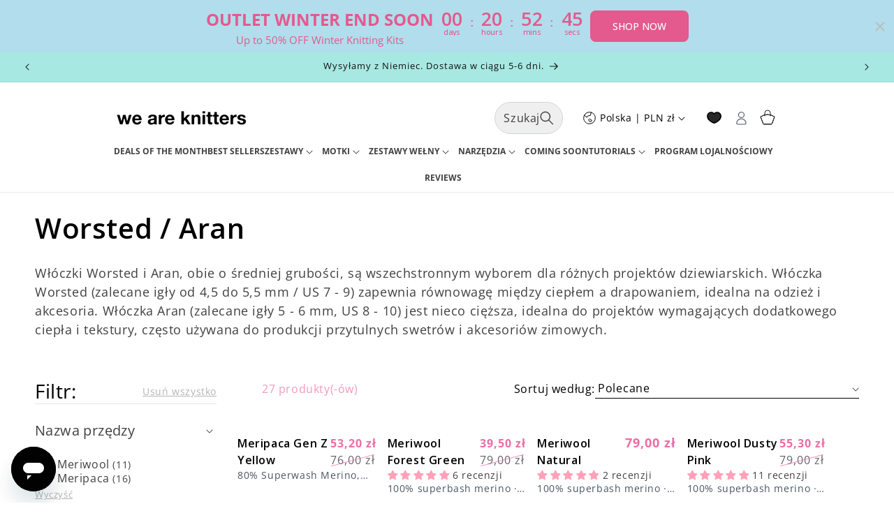

--- FILE ---
content_type: text/css
request_url: https://www.weareknitters.pl/cdn/shop/t/59/assets/infinite-scroll.css?v=156085957861224464431762207017
body_size: -319
content:
#infinite-scroll-loading,#infinite-scroll-end{display:none;justify-content:center;align-items:center;padding:40px 20px;text-align:center;width:100%}#infinite-scroll-loading{flex-direction:column;gap:16px}#infinite-scroll-loading .loading__spinner{position:relative;width:3rem;height:3rem}.infinite-scroll-error{display:flex;flex-direction:column;gap:16px;align-items:center;padding:20px}.infinite-scroll-error p{margin:0;color:rgb(var(--color-foreground));opacity:.7}.infinite-scroll-error .button{margin-top:8px}#infinite-scroll-end{border-top:1px solid rgba(var(--color-foreground),.1);margin-top:40px}#infinite-scroll-end p{margin:0;color:rgb(var(--color-foreground));font-size:14px;opacity:.5;font-style:italic}.infinite-scroll-enabled .pagination-wrapper{display:none}@media screen and (max-width: 749px){#infinite-scroll-loading,#infinite-scroll-end{padding:30px 16px}#infinite-scroll-loading p,#infinite-scroll-end p{font-size:13px}}@keyframes fadeInUp{0%{opacity:0;transform:translateY(20px)}to{opacity:1;transform:translateY(0)}}.infinite-scroll-loaded{animation:fadeInUp .3s ease-out}
/*# sourceMappingURL=/cdn/shop/t/59/assets/infinite-scroll.css.map?v=156085957861224464431762207017 */


--- FILE ---
content_type: text/javascript
request_url: https://www.weareknitters.pl/cdn/shop/t/59/assets/infinite-scroll.js?v=179752905920600704621762207017
body_size: 1505
content:
class InfiniteScroll{constructor(){if(this.productGrid=document.querySelector("#product-grid"),this.loadingIndicator=document.querySelector("#infinite-scroll-loading"),this.endMessage=document.querySelector("#infinite-scroll-end"),!this.productGrid||!this.loadingIndicator||!this.endMessage)return;this.isLoading=!1,this.isEnabled=!0,this.isFetching=!1,this.threshold=800,this.fetchTimeout=15e3,this.loadedProductIds=new Set,this.abortController=null;const urlParams=new URLSearchParams(window.location.search);this.currentPage=parseInt(urlParams.get("page"))||1,this.trackInitialProducts(),this.extractPaginationInfo(),this.hasMorePages&&(this.attachScrollListener(),this.hidePagination()),this.setupFacetListeners(),this.setupBrowserNavigation()}trackInitialProducts(){this.productGrid.querySelectorAll("[data-product-id]").forEach(product=>{const productCard=product.querySelector("[data-product-id]"),productId=productCard?productCard.getAttribute("data-product-id"):null;productId&&this.loadedProductIds.add(productId)})}extractPaginationInfo(){this.paginationWrapper=document.querySelector(".pagination-wrapper");const paginationLinks=document.querySelectorAll(".pagination__item[href]");if(paginationLinks.length===0){this.totalPages=1,this.hasMorePages=!1;return}let maxPage=this.currentPage;paginationLinks.forEach(link=>{try{const url=new URL(link.href,window.location.origin),page=parseInt(url.searchParams.get("page"))||1;page>maxPage&&(maxPage=page)}catch(e){console.error("Error extracting pagination info",e)}}),this.totalPages=maxPage,this.hasMorePages=this.currentPage<this.totalPages}hidePagination(){this.paginationWrapper&&(this.paginationWrapper.style.display="none")}showPagination(){this.paginationWrapper&&(this.paginationWrapper.style.display="")}attachScrollListener(){this.handleScroll=this.handleScroll.bind(this),this.scrollListener=this.debounce(this.handleScroll,100),window.addEventListener("scroll",this.scrollListener,{passive:!0})}detachScrollListener(){this.scrollListener&&window.removeEventListener("scroll",this.scrollListener)}handleScroll(){if(!this.isEnabled||this.isLoading||this.isFetching||!this.hasMorePages||!document.body.contains(this.productGrid))return;const scrollTop=window.pageYOffset||document.documentElement.scrollTop,windowHeight=window.innerHeight,gridBottom=this.productGrid.getBoundingClientRect().bottom+scrollTop,scrollBottom=scrollTop+windowHeight;gridBottom-scrollBottom<this.threshold&&this.loadNextPage()}async loadNextPage(){if(this.isLoading||this.isFetching||!this.hasMorePages)return;this.isLoading=!0,this.isFetching=!0,this.showLoading();const nextPage=this.currentPage+1;this.abortController=new AbortController;const timeoutId=setTimeout(()=>this.abortController.abort(),this.fetchTimeout);try{const url=new URL(window.location.href);url.searchParams.set("page",nextPage);const response=await fetch(url.toString(),{signal:this.abortController.signal});if(clearTimeout(timeoutId),!response.ok)throw new Error(`HTTP ${response.status}: ${response.statusText}`);const html=await response.text(),newProducts=new DOMParser().parseFromString(html,"text/html").querySelectorAll("#product-grid > li");if(newProducts.length>0){if(!document.body.contains(this.productGrid)){this.isFetching=!1;return}this.appendProducts(newProducts),this.currentPage=nextPage,this.hasMorePages=nextPage<this.totalPages,window.history.replaceState({page:nextPage},"",url.toString()),this.reinitializeDynamicFeatures()}else this.hasMorePages=!1}catch(error){clearTimeout(timeoutId),error.name==="AbortError"?this.showError("Tempo esgotado ao carregar produtos"):this.showError("Erro ao carregar mais produtos")}finally{this.isLoading=!1,this.isFetching=!1,this.hideLoading(),this.abortController=null}}appendProducts(products){let appendedCount=0;products.forEach(product=>{if(product.querySelector('[data-product-hidden="true"]'))return;const productCard=product.querySelector("[data-product-id]"),productId=productCard?productCard.getAttribute("data-product-id"):null;if(productId&&this.loadedProductIds.has(productId)||!document.body.contains(this.productGrid))return;const clone=product.cloneNode(!0);clone.classList.add("infinite-scroll-loaded"),clone.style.animationDelay=`${appendedCount*.02}s`,this.productGrid.appendChild(clone),productId&&this.loadedProductIds.add(productId),appendedCount++})}reinitializeDynamicFeatures(){typeof window.Shopify<"u"&&this.productGrid.querySelectorAll("quick-add-button").forEach(button=>{button&&typeof button.init=="function"&&button.init()}),typeof window.ScrollAnimation<"u"&&window.ScrollAnimation.triggerAnimations()}setupFacetListeners(){document.addEventListener("facet-updated",()=>{this.reset()});const productGridContainer=document.getElementById("ProductGridContainer");productGridContainer&&(this.gridObserver=new MutationObserver(mutations=>{mutations.some(mutation=>Array.from(mutation.removedNodes).some(node=>node.id==="product-grid"||node.querySelector&&node.querySelector("#product-grid")))&&this.reset()}),this.gridObserver.observe(productGridContainer,{childList:!0,subtree:!1}))}setupBrowserNavigation(){window.addEventListener("popstate",event=>{event.state?.page&&(this.currentPage=event.state.page,this.isEnabled=!1)})}reconnectDOM(){return new Promise(resolve=>{if(this.loadingIndicator=document.querySelector("#infinite-scroll-loading"),this.endMessage=document.querySelector("#infinite-scroll-end"),this.productGrid=document.querySelector("#product-grid"),this.paginationWrapper=document.querySelector(".pagination-wrapper"),this.loadingIndicator&&this.endMessage&&this.productGrid){resolve(!0);return}const container=document.getElementById("ProductGridContainer");if(!container){resolve(!1);return}const observer=new MutationObserver(()=>{this.loadingIndicator=document.querySelector("#infinite-scroll-loading"),this.endMessage=document.querySelector("#infinite-scroll-end"),this.productGrid=document.querySelector("#product-grid"),this.paginationWrapper=document.querySelector(".pagination-wrapper"),this.loadingIndicator&&this.endMessage&&this.productGrid&&(observer.disconnect(),resolve(!0))});observer.observe(container,{childList:!0,subtree:!0}),setTimeout(()=>{observer.disconnect(),resolve(!1)},2e3)})}async reset(){if(this.abortController&&this.abortController.abort(),this.currentPage=1,this.isLoading=!1,this.isFetching=!1,this.loadedProductIds.clear(),this.hideLoading(),!await this.reconnectDOM()){this.isEnabled=!1,this.showPagination();return}this.trackInitialProducts(),this.extractPaginationInfo(),this.hidePagination(),this.endMessage&&(this.endMessage.style.display="none"),this.hasMorePages&&(this.isEnabled=!0)}showLoading(){if((!this.loadingIndicator||!document.body.contains(this.loadingIndicator))&&this.reconnectDOM(),this.loadingIndicator){this.loadingIndicator.style.display="flex";const spinner=this.loadingIndicator.querySelector(".loading__spinner");spinner&&spinner.classList.remove("hidden")}}hideLoading(){if((!this.loadingIndicator||!document.body.contains(this.loadingIndicator))&&this.reconnectDOM(),this.loadingIndicator){this.loadingIndicator.style.display="none";const spinner=this.loadingIndicator.querySelector(".loading__spinner");spinner&&spinner.classList.add("hidden")}}showError(message="Error loading more products"){this.loadingIndicator&&(this.loadingIndicator.innerHTML=`
        <div class="infinite-scroll-error">
          <p>${message}</p>
          <button type="button" class="button button--secondary" onclick="window.infiniteScroll.retry()">
            Try again
          </button>
        </div>
      `,this.loadingIndicator.style.display="flex")}retry(){this.isLoading=!1,this.isFetching=!1,this.hideLoading(),this.loadingIndicator&&(this.loadingIndicator.innerHTML=`
        <div class="loading__spinner">
          <svg aria-hidden="true" focusable="false" class="spinner" viewBox="0 0 66 66" xmlns="http://www.w3.org/2000/svg">
            <circle class="path" fill="none" stroke-width="6" cx="33" cy="33" r="30"></circle>
          </svg>
        </div>
      `),this.loadNextPage()}destroy(){this.isEnabled=!1,this.abortController&&this.abortController.abort(),this.gridObserver&&this.gridObserver.disconnect(),this.detachScrollListener(),this.showPagination(),this.hideLoading(),this.endMessage&&(this.endMessage.style.display="none")}debounce(func,wait){let timeout;const context=this;return function(...args){const later=()=>{clearTimeout(timeout),func.apply(context,args)};clearTimeout(timeout),timeout=setTimeout(later,wait)}}}document.readyState==="loading"?document.addEventListener("DOMContentLoaded",()=>{window.infiniteScroll=new InfiniteScroll}):window.infiniteScroll=new InfiniteScroll;
//# sourceMappingURL=/cdn/shop/t/59/assets/infinite-scroll.js.map?v=179752905920600704621762207017


--- FILE ---
content_type: text/javascript; charset=utf-8
request_url: https://www.weareknitters.pl/products/meriwool-spotted-dark-grey.js
body_size: 271
content:
{"id":10715699413310,"title":"Meriwool Spotted Dark Grey","handle":"meriwool-spotted-dark-grey","description":"\u003cp\u003e\u003cmeta charset=\"utf-8\"\u003e\u003cspan data-mce-fragment=\"1\"\u003eThe Meriwool is composed of 100% superwash Merino, which is well known for its wonderful qualities, super soft to the touch, comfortable and warm. Additionally, this fiber is highly absorbent, water-resistant, and insulative. Our Meriwool is perfectly suited for delicate baby skin. And the best part is that it is a Superwash treated yarn, which means it should be washed in the machine, using a gentle cycle program. \u003c\/span\u003e\u003c\/p\u003e\n\u003cp\u003e\u003cspan data-mce-fragment=\"1\"\u003eThe perception of color may vary depending on the device.\u003c\/span\u003e\u003c\/p\u003e","published_at":"2025-03-24T09:39:51+01:00","created_at":"2023-12-15T03:13:41+01:00","vendor":"We are knitters","type":"Skeins","tags":["discontinued","LYM2025","simple","Skeins"],"price":7900,"price_min":7900,"price_max":7900,"available":false,"price_varies":false,"compare_at_price":null,"compare_at_price_min":0,"compare_at_price_max":0,"compare_at_price_varies":false,"variants":[{"id":48164224729406,"title":"Default Title","option1":"Default Title","option2":null,"option3":null,"sku":"WAK-MSW-M2687","requires_shipping":true,"taxable":true,"featured_image":null,"available":false,"name":"Meriwool Spotted Dark Grey","public_title":null,"options":["Default Title"],"price":7900,"weight":0,"compare_at_price":null,"inventory_management":"shopify","barcode":null,"quantity_rule":{"min":1,"max":null,"increment":1},"quantity_price_breaks":[],"requires_selling_plan":false,"selling_plan_allocations":[]}],"images":["\/\/cdn.shopify.com\/s\/files\/1\/0833\/5009\/4142\/files\/skein-meriwool-knitting-spotted-dark-grey_en-01b.jpg?v=1702606433","\/\/cdn.shopify.com\/s\/files\/1\/0833\/5009\/4142\/files\/skein-meriwool-knitting-spotted-dark-grey_en-02b.jpg?v=1702606433","\/\/cdn.shopify.com\/s\/files\/1\/0833\/5009\/4142\/files\/skein-meriwool-knitting-spotted-dark-grey_en-03b.jpg?v=1702606433","\/\/cdn.shopify.com\/s\/files\/1\/0833\/5009\/4142\/files\/skeins-knitting-meriwool-merino-spotted-grey_en-06b_b9278bc8-fde4-4d17-9ddd-a5265d5e0b2a.jpg?v=1704808484"],"featured_image":"\/\/cdn.shopify.com\/s\/files\/1\/0833\/5009\/4142\/files\/skein-meriwool-knitting-spotted-dark-grey_en-01b.jpg?v=1702606433","options":[{"name":"Title","position":1,"values":["Default Title"]}],"url":"\/products\/meriwool-spotted-dark-grey","media":[{"alt":null,"id":36532323483966,"position":1,"preview_image":{"aspect_ratio":0.719,"height":1500,"width":1079,"src":"https:\/\/cdn.shopify.com\/s\/files\/1\/0833\/5009\/4142\/files\/skein-meriwool-knitting-spotted-dark-grey_en-01b.jpg?v=1702606433"},"aspect_ratio":0.719,"height":1500,"media_type":"image","src":"https:\/\/cdn.shopify.com\/s\/files\/1\/0833\/5009\/4142\/files\/skein-meriwool-knitting-spotted-dark-grey_en-01b.jpg?v=1702606433","width":1079},{"alt":null,"id":36532323516734,"position":2,"preview_image":{"aspect_ratio":0.719,"height":1500,"width":1079,"src":"https:\/\/cdn.shopify.com\/s\/files\/1\/0833\/5009\/4142\/files\/skein-meriwool-knitting-spotted-dark-grey_en-02b.jpg?v=1702606433"},"aspect_ratio":0.719,"height":1500,"media_type":"image","src":"https:\/\/cdn.shopify.com\/s\/files\/1\/0833\/5009\/4142\/files\/skein-meriwool-knitting-spotted-dark-grey_en-02b.jpg?v=1702606433","width":1079},{"alt":null,"id":36532323549502,"position":3,"preview_image":{"aspect_ratio":0.719,"height":1500,"width":1079,"src":"https:\/\/cdn.shopify.com\/s\/files\/1\/0833\/5009\/4142\/files\/skein-meriwool-knitting-spotted-dark-grey_en-03b.jpg?v=1702606433"},"aspect_ratio":0.719,"height":1500,"media_type":"image","src":"https:\/\/cdn.shopify.com\/s\/files\/1\/0833\/5009\/4142\/files\/skein-meriwool-knitting-spotted-dark-grey_en-03b.jpg?v=1702606433","width":1079},{"alt":null,"id":36821474607422,"position":4,"preview_image":{"aspect_ratio":1.0,"height":36,"width":36,"src":"https:\/\/cdn.shopify.com\/s\/files\/1\/0833\/5009\/4142\/files\/skeins-knitting-meriwool-merino-spotted-grey_en-06b_b9278bc8-fde4-4d17-9ddd-a5265d5e0b2a.jpg?v=1704808484"},"aspect_ratio":1.0,"height":36,"media_type":"image","src":"https:\/\/cdn.shopify.com\/s\/files\/1\/0833\/5009\/4142\/files\/skeins-knitting-meriwool-merino-spotted-grey_en-06b_b9278bc8-fde4-4d17-9ddd-a5265d5e0b2a.jpg?v=1704808484","width":36}],"requires_selling_plan":false,"selling_plan_groups":[]}

--- FILE ---
content_type: text/javascript; charset=utf-8
request_url: https://www.weareknitters.pl/products/meriwool-beige.js
body_size: 891
content:
{"id":10715698856254,"title":"Meriwool Beige","handle":"meriwool-beige","description":"\u003cstyle data-mce-fragment=\"1\" type=\"text\/css\"\u003e\u003c!--\ntd {border: 1px solid #cccccc;}br {mso-data-placement:same-cell;}\n--\u003e\u003c\/style\u003e\n\u003cp\u003e\u003cspan data-mce-fragment=\"1\" data-sheets-userformat=\"{\u0026quot;2\u0026quot;:11201,\u0026quot;3\u0026quot;:{\u0026quot;1\u0026quot;:0},\u0026quot;9\u0026quot;:0,\u0026quot;10\u0026quot;:0,\u0026quot;11\u0026quot;:4,\u0026quot;12\u0026quot;:0,\u0026quot;14\u0026quot;:{\u0026quot;1\u0026quot;:2,\u0026quot;2\u0026quot;:0},\u0026quot;16\u0026quot;:9}\" data-sheets-value=\"{\u0026quot;1\u0026quot;:2,\u0026quot;2\u0026quot;:\u0026quot;Meriwool składa się w 100% z superwash Merino, który jest dobrze znany ze swoich wspaniałych właściwości, super miękki w dotyku, wygodny i ciepły. Dodatkowo włókno to jest wysoce chłonne, wodoodporne i izolujące. Nasza wełna Meriwool doskonale nadaje się do delikatnej skóry niemowląt. A najlepsze jest to, że jest to przędza poddana obróbce Superwash, co oznacza, że należy ją prać w pralce, używając programu o delikatnych obrotach.\\nPercepcja kolorów może się różnić w zależności od używanego urządzenia.\u0026quot;}\" data-sheets-root=\"1\"\u003eMeriwool składa się w 100% z superwash Merino, który jest dobrze znany ze swoich wspaniałych właściwości, super miękki w dotyku, wygodny i ciepły. Dodatkowo włókno to jest wysoce chłonne, wodoodporne i izolujące. Nasza wełna Meriwool doskonale nadaje się do delikatnej skóry niemowląt. A najlepsze jest to, że jest to przędza poddana obróbce Superwash, co oznacza, że należy ją prać w pralce, używając programu o delikatnych obrotach.\u003cbr data-mce-fragment=\"1\"\u003e\u003c\/span\u003e\u003c\/p\u003e\n\u003cp\u003e\u003cspan data-mce-fragment=\"1\" data-sheets-userformat=\"{\u0026quot;2\u0026quot;:11201,\u0026quot;3\u0026quot;:{\u0026quot;1\u0026quot;:0},\u0026quot;9\u0026quot;:0,\u0026quot;10\u0026quot;:0,\u0026quot;11\u0026quot;:4,\u0026quot;12\u0026quot;:0,\u0026quot;14\u0026quot;:{\u0026quot;1\u0026quot;:2,\u0026quot;2\u0026quot;:0},\u0026quot;16\u0026quot;:9}\" data-sheets-value=\"{\u0026quot;1\u0026quot;:2,\u0026quot;2\u0026quot;:\u0026quot;Meriwool składa się w 100% z superwash Merino, który jest dobrze znany ze swoich wspaniałych właściwości, super miękki w dotyku, wygodny i ciepły. Dodatkowo włókno to jest wysoce chłonne, wodoodporne i izolujące. Nasza wełna Meriwool doskonale nadaje się do delikatnej skóry niemowląt. A najlepsze jest to, że jest to przędza poddana obróbce Superwash, co oznacza, że należy ją prać w pralce, używając programu o delikatnych obrotach.\\nPercepcja kolorów może się różnić w zależności od używanego urządzenia.\u0026quot;}\" data-sheets-root=\"1\"\u003ePercepcja kolorów może się różnić w zależności od używanego urządzenia.\u003c\/span\u003e\u003c\/p\u003e","published_at":"2023-12-15T03:13:37+01:00","created_at":"2023-12-15T03:13:37+01:00","vendor":"We are knitters","type":"Skeins","tags":["discontinued","LYM2025","Outlet Sale","Outletwintersale2025","Outletwintersale202550yarn","Outletwintersale2025yarn","Pattern sale","simple","Skeins"],"price":3950,"price_min":3950,"price_max":3950,"available":false,"price_varies":false,"compare_at_price":7900,"compare_at_price_min":7900,"compare_at_price_max":7900,"compare_at_price_varies":false,"variants":[{"id":48164223549758,"title":"Default Title","option1":"Default Title","option2":null,"option3":null,"sku":"WAK-MSW-11418-0","requires_shipping":true,"taxable":true,"featured_image":null,"available":false,"name":"Meriwool Beige","public_title":null,"options":["Default Title"],"price":3950,"weight":100,"compare_at_price":7900,"inventory_management":"shopify","barcode":null,"quantity_rule":{"min":1,"max":null,"increment":1},"quantity_price_breaks":[],"requires_selling_plan":false,"selling_plan_allocations":[]}],"images":["\/\/cdn.shopify.com\/s\/files\/1\/0833\/5009\/4142\/files\/skeins-knitting-meriwool-merino-wool-beige_en-01b.jpg?v=1703103542","\/\/cdn.shopify.com\/s\/files\/1\/0833\/5009\/4142\/files\/skeins-knitting-meriwool-merino-wool-beige_en-02b.jpg?v=1703103542","\/\/cdn.shopify.com\/s\/files\/1\/0833\/5009\/4142\/files\/skeins-knitting-meriwool-merino-wool-beige_en-03b.jpg?v=1703103542","\/\/cdn.shopify.com\/s\/files\/1\/0833\/5009\/4142\/files\/skeins-knitting-meriwool-merino-wool-beige_en-05b.jpg?v=1703103543","\/\/cdn.shopify.com\/s\/files\/1\/0833\/5009\/4142\/files\/swatch-_d3c5b1-spotted-beige.jpg?v=1704212105"],"featured_image":"\/\/cdn.shopify.com\/s\/files\/1\/0833\/5009\/4142\/files\/skeins-knitting-meriwool-merino-wool-beige_en-01b.jpg?v=1703103542","options":[{"name":"Title","position":1,"values":["Default Title"]}],"url":"\/products\/meriwool-beige","media":[{"alt":null,"id":36624924999998,"position":1,"preview_image":{"aspect_ratio":0.719,"height":1500,"width":1079,"src":"https:\/\/cdn.shopify.com\/s\/files\/1\/0833\/5009\/4142\/files\/skeins-knitting-meriwool-merino-wool-beige_en-01b.jpg?v=1703103542"},"aspect_ratio":0.719,"height":1500,"media_type":"image","src":"https:\/\/cdn.shopify.com\/s\/files\/1\/0833\/5009\/4142\/files\/skeins-knitting-meriwool-merino-wool-beige_en-01b.jpg?v=1703103542","width":1079},{"alt":null,"id":36624925065534,"position":2,"preview_image":{"aspect_ratio":0.719,"height":1500,"width":1079,"src":"https:\/\/cdn.shopify.com\/s\/files\/1\/0833\/5009\/4142\/files\/skeins-knitting-meriwool-merino-wool-beige_en-02b.jpg?v=1703103542"},"aspect_ratio":0.719,"height":1500,"media_type":"image","src":"https:\/\/cdn.shopify.com\/s\/files\/1\/0833\/5009\/4142\/files\/skeins-knitting-meriwool-merino-wool-beige_en-02b.jpg?v=1703103542","width":1079},{"alt":null,"id":36624925098302,"position":3,"preview_image":{"aspect_ratio":0.719,"height":1500,"width":1079,"src":"https:\/\/cdn.shopify.com\/s\/files\/1\/0833\/5009\/4142\/files\/skeins-knitting-meriwool-merino-wool-beige_en-03b.jpg?v=1703103542"},"aspect_ratio":0.719,"height":1500,"media_type":"image","src":"https:\/\/cdn.shopify.com\/s\/files\/1\/0833\/5009\/4142\/files\/skeins-knitting-meriwool-merino-wool-beige_en-03b.jpg?v=1703103542","width":1079},{"alt":null,"id":36624925131070,"position":4,"preview_image":{"aspect_ratio":0.719,"height":1500,"width":1079,"src":"https:\/\/cdn.shopify.com\/s\/files\/1\/0833\/5009\/4142\/files\/skeins-knitting-meriwool-merino-wool-beige_en-05b.jpg?v=1703103543"},"aspect_ratio":0.719,"height":1500,"media_type":"image","src":"https:\/\/cdn.shopify.com\/s\/files\/1\/0833\/5009\/4142\/files\/skeins-knitting-meriwool-merino-wool-beige_en-05b.jpg?v=1703103543","width":1079},{"alt":null,"id":36752378265918,"position":5,"preview_image":{"aspect_ratio":1.0,"height":36,"width":36,"src":"https:\/\/cdn.shopify.com\/s\/files\/1\/0833\/5009\/4142\/files\/swatch-_d3c5b1-spotted-beige.jpg?v=1704212105"},"aspect_ratio":1.0,"height":36,"media_type":"image","src":"https:\/\/cdn.shopify.com\/s\/files\/1\/0833\/5009\/4142\/files\/swatch-_d3c5b1-spotted-beige.jpg?v=1704212105","width":36}],"requires_selling_plan":false,"selling_plan_groups":[]}

--- FILE ---
content_type: text/javascript; charset=utf-8
request_url: https://www.weareknitters.pl/products/meriwool-mustard.js
body_size: 1084
content:
{"id":10715700232510,"title":"Meriwool Mustard","handle":"meriwool-mustard","description":"\u003cstyle data-mce-fragment=\"1\" type=\"text\/css\"\u003e\u003c!--\ntd {border: 1px solid #cccccc;}br {mso-data-placement:same-cell;}\n--\u003e\u003c\/style\u003e\n\u003cp\u003e\u003cspan data-mce-fragment=\"1\" data-sheets-userformat=\"{\u0026quot;2\u0026quot;:11201,\u0026quot;3\u0026quot;:{\u0026quot;1\u0026quot;:0},\u0026quot;9\u0026quot;:0,\u0026quot;10\u0026quot;:0,\u0026quot;11\u0026quot;:4,\u0026quot;12\u0026quot;:0,\u0026quot;14\u0026quot;:{\u0026quot;1\u0026quot;:2,\u0026quot;2\u0026quot;:0},\u0026quot;16\u0026quot;:9}\" data-sheets-value=\"{\u0026quot;1\u0026quot;:2,\u0026quot;2\u0026quot;:\u0026quot;Meriwool składa się w 100% z superwash Merino, który jest dobrze znany ze swoich wspaniałych właściwości, super miękki w dotyku, wygodny i ciepły. Dodatkowo włókno to jest wysoce chłonne, wodoodporne i izolujące. Nasza wełna Meriwool doskonale nadaje się do delikatnej skóry niemowląt. A najlepsze jest to, że jest to przędza poddana obróbce Superwash, co oznacza, że należy ją prać w pralce, używając programu o delikatnych obrotach.\\nPercepcja kolorów może się różnić w zależności od używanego urządzenia.\u0026quot;}\" data-sheets-root=\"1\"\u003eMeriwool składa się w 100% z superwash Merino, który jest dobrze znany ze swoich wspaniałych właściwości, super miękki w dotyku, wygodny i ciepły. Dodatkowo włókno to jest wysoce chłonne, wodoodporne i izolujące. Nasza wełna Meriwool doskonale nadaje się do delikatnej skóry niemowląt. A najlepsze jest to, że jest to przędza poddana obróbce Superwash, co oznacza, że należy ją prać w pralce, używając programu o delikatnych obrotach.\u003cbr data-mce-fragment=\"1\"\u003e\u003c\/span\u003e\u003c\/p\u003e\n\u003cp\u003e\u003cspan data-mce-fragment=\"1\" data-sheets-userformat=\"{\u0026quot;2\u0026quot;:11201,\u0026quot;3\u0026quot;:{\u0026quot;1\u0026quot;:0},\u0026quot;9\u0026quot;:0,\u0026quot;10\u0026quot;:0,\u0026quot;11\u0026quot;:4,\u0026quot;12\u0026quot;:0,\u0026quot;14\u0026quot;:{\u0026quot;1\u0026quot;:2,\u0026quot;2\u0026quot;:0},\u0026quot;16\u0026quot;:9}\" data-sheets-value=\"{\u0026quot;1\u0026quot;:2,\u0026quot;2\u0026quot;:\u0026quot;Meriwool składa się w 100% z superwash Merino, który jest dobrze znany ze swoich wspaniałych właściwości, super miękki w dotyku, wygodny i ciepły. Dodatkowo włókno to jest wysoce chłonne, wodoodporne i izolujące. Nasza wełna Meriwool doskonale nadaje się do delikatnej skóry niemowląt. A najlepsze jest to, że jest to przędza poddana obróbce Superwash, co oznacza, że należy ją prać w pralce, używając programu o delikatnych obrotach.\\nPercepcja kolorów może się różnić w zależności od używanego urządzenia.\u0026quot;}\" data-sheets-root=\"1\"\u003ePercepcja kolorów może się różnić w zależności od używanego urządzenia.\u003c\/span\u003e\u003c\/p\u003e","published_at":"2025-03-12T12:29:14+01:00","created_at":"2023-12-15T03:13:47+01:00","vendor":"We are knitters","type":"Skeins","tags":["LYM2025","Outlet","Outlet Sale","outletmay2025","Pattern sale","simple","Skeins"],"price":7900,"price_min":7900,"price_max":7900,"available":false,"price_varies":false,"compare_at_price":null,"compare_at_price_min":0,"compare_at_price_max":0,"compare_at_price_varies":false,"variants":[{"id":48164226400574,"title":"Default Title","option1":"Default Title","option2":null,"option3":null,"sku":"WAK-MSW-AM5762-0","requires_shipping":true,"taxable":true,"featured_image":null,"available":false,"name":"Meriwool Mustard","public_title":null,"options":["Default Title"],"price":7900,"weight":100,"compare_at_price":null,"inventory_management":"shopify","barcode":null,"quantity_rule":{"min":1,"max":null,"increment":1},"quantity_price_breaks":[],"requires_selling_plan":false,"selling_plan_allocations":[]}],"images":["\/\/cdn.shopify.com\/s\/files\/1\/0833\/5009\/4142\/files\/skeins-knitting-meriwool-merino-mustard_en-01b_1.jpg?v=1703103541","\/\/cdn.shopify.com\/s\/files\/1\/0833\/5009\/4142\/files\/skeins-knitting-meriwool-merino-mustard_en-02b.jpg?v=1703103541","\/\/cdn.shopify.com\/s\/files\/1\/0833\/5009\/4142\/files\/skeins-knitting-meriwool-merino-mustard_en-03b.jpg?v=1703103541","\/\/cdn.shopify.com\/s\/files\/1\/0833\/5009\/4142\/files\/skeins-knitting-meriwool-merino-mustard_en-06.jpg?v=1704212675"],"featured_image":"\/\/cdn.shopify.com\/s\/files\/1\/0833\/5009\/4142\/files\/skeins-knitting-meriwool-merino-mustard_en-01b_1.jpg?v=1703103541","options":[{"name":"Title","position":1,"values":["Default Title"]}],"url":"\/products\/meriwool-mustard","media":[{"alt":null,"id":36624923296062,"position":1,"preview_image":{"aspect_ratio":0.719,"height":1500,"width":1079,"src":"https:\/\/cdn.shopify.com\/s\/files\/1\/0833\/5009\/4142\/files\/skeins-knitting-meriwool-merino-mustard_en-01b_1.jpg?v=1703103541"},"aspect_ratio":0.719,"height":1500,"media_type":"image","src":"https:\/\/cdn.shopify.com\/s\/files\/1\/0833\/5009\/4142\/files\/skeins-knitting-meriwool-merino-mustard_en-01b_1.jpg?v=1703103541","width":1079},{"alt":null,"id":36624923361598,"position":2,"preview_image":{"aspect_ratio":0.719,"height":1500,"width":1079,"src":"https:\/\/cdn.shopify.com\/s\/files\/1\/0833\/5009\/4142\/files\/skeins-knitting-meriwool-merino-mustard_en-02b.jpg?v=1703103541"},"aspect_ratio":0.719,"height":1500,"media_type":"image","src":"https:\/\/cdn.shopify.com\/s\/files\/1\/0833\/5009\/4142\/files\/skeins-knitting-meriwool-merino-mustard_en-02b.jpg?v=1703103541","width":1079},{"alt":null,"id":36624923394366,"position":3,"preview_image":{"aspect_ratio":0.719,"height":1500,"width":1079,"src":"https:\/\/cdn.shopify.com\/s\/files\/1\/0833\/5009\/4142\/files\/skeins-knitting-meriwool-merino-mustard_en-03b.jpg?v=1703103541"},"aspect_ratio":0.719,"height":1500,"media_type":"image","src":"https:\/\/cdn.shopify.com\/s\/files\/1\/0833\/5009\/4142\/files\/skeins-knitting-meriwool-merino-mustard_en-03b.jpg?v=1703103541","width":1079},{"alt":null,"id":41315391144254,"position":4,"preview_image":{"aspect_ratio":0.719,"height":1500,"width":1078,"src":"https:\/\/cdn.shopify.com\/s\/files\/1\/0833\/5009\/4142\/files\/preview_images\/a4d90ee278b34dbeac17cc3d983e8f28.thumbnail.0000000000.jpg?v=1726475552"},"aspect_ratio":0.717,"duration":15680,"media_type":"video","sources":[{"format":"mp4","height":480,"mime_type":"video\/mp4","url":"https:\/\/cdn.shopify.com\/videos\/c\/vp\/a4d90ee278b34dbeac17cc3d983e8f28\/a4d90ee278b34dbeac17cc3d983e8f28.SD-480p-0.9Mbps-34832257.mp4","width":344},{"format":"mp4","height":1080,"mime_type":"video\/mp4","url":"https:\/\/cdn.shopify.com\/videos\/c\/vp\/a4d90ee278b34dbeac17cc3d983e8f28\/a4d90ee278b34dbeac17cc3d983e8f28.HD-1080p-2.5Mbps-34832257.mp4","width":776},{"format":"mp4","height":720,"mime_type":"video\/mp4","url":"https:\/\/cdn.shopify.com\/videos\/c\/vp\/a4d90ee278b34dbeac17cc3d983e8f28\/a4d90ee278b34dbeac17cc3d983e8f28.HD-720p-1.6Mbps-34832257.mp4","width":516},{"format":"m3u8","height":1080,"mime_type":"application\/x-mpegURL","url":"https:\/\/cdn.shopify.com\/videos\/c\/vp\/a4d90ee278b34dbeac17cc3d983e8f28\/a4d90ee278b34dbeac17cc3d983e8f28.m3u8","width":776}]},{"alt":null,"id":36752485024062,"position":5,"preview_image":{"aspect_ratio":1.0,"height":36,"width":36,"src":"https:\/\/cdn.shopify.com\/s\/files\/1\/0833\/5009\/4142\/files\/skeins-knitting-meriwool-merino-mustard_en-06.jpg?v=1704212675"},"aspect_ratio":1.0,"height":36,"media_type":"image","src":"https:\/\/cdn.shopify.com\/s\/files\/1\/0833\/5009\/4142\/files\/skeins-knitting-meriwool-merino-mustard_en-06.jpg?v=1704212675","width":36}],"requires_selling_plan":false,"selling_plan_groups":[]}

--- FILE ---
content_type: text/javascript; charset=utf-8
request_url: https://www.weareknitters.pl/products/meriwool-olive.js
body_size: 521
content:
{"id":10715699052862,"title":"Meriwool Olive","handle":"meriwool-olive","description":"\u003cstyle data-mce-fragment=\"1\" type=\"text\/css\"\u003e\u003c!--\ntd {border: 1px solid #cccccc;}br {mso-data-placement:same-cell;}\n--\u003e\u003c\/style\u003e\n\u003cp\u003e\u003cspan data-mce-fragment=\"1\" data-sheets-userformat=\"{\u0026quot;2\u0026quot;:11201,\u0026quot;3\u0026quot;:{\u0026quot;1\u0026quot;:0},\u0026quot;9\u0026quot;:0,\u0026quot;10\u0026quot;:0,\u0026quot;11\u0026quot;:4,\u0026quot;12\u0026quot;:0,\u0026quot;14\u0026quot;:{\u0026quot;1\u0026quot;:2,\u0026quot;2\u0026quot;:0},\u0026quot;16\u0026quot;:9}\" data-sheets-value=\"{\u0026quot;1\u0026quot;:2,\u0026quot;2\u0026quot;:\u0026quot;Meriwool składa się w 100% z superwash Merino, który jest dobrze znany ze swoich wspaniałych właściwości, super miękki w dotyku, wygodny i ciepły. Dodatkowo włókno to jest wysoce chłonne, wodoodporne i izolujące. Nasza wełna Meriwool doskonale nadaje się do delikatnej skóry niemowląt. A najlepsze jest to, że jest to przędza poddana obróbce Superwash, co oznacza, że należy ją prać w pralce, używając programu o delikatnych obrotach.\\nPercepcja kolorów może się różnić w zależności od używanego urządzenia.\u0026quot;}\" data-sheets-root=\"1\"\u003eMeriwool składa się w 100% z superwash Merino, który jest dobrze znany ze swoich wspaniałych właściwości, super miękki w dotyku, wygodny i ciepły. Dodatkowo włókno to jest wysoce chłonne, wodoodporne i izolujące. Nasza wełna Meriwool doskonale nadaje się do delikatnej skóry niemowląt. A najlepsze jest to, że jest to przędza poddana obróbce Superwash, co oznacza, że należy ją prać w pralce, używając programu o delikatnych obrotach.\u003cbr data-mce-fragment=\"1\"\u003e\u003c\/span\u003e\u003c\/p\u003e\n\u003cp\u003e\u003cspan data-mce-fragment=\"1\" data-sheets-userformat=\"{\u0026quot;2\u0026quot;:11201,\u0026quot;3\u0026quot;:{\u0026quot;1\u0026quot;:0},\u0026quot;9\u0026quot;:0,\u0026quot;10\u0026quot;:0,\u0026quot;11\u0026quot;:4,\u0026quot;12\u0026quot;:0,\u0026quot;14\u0026quot;:{\u0026quot;1\u0026quot;:2,\u0026quot;2\u0026quot;:0},\u0026quot;16\u0026quot;:9}\" data-sheets-value=\"{\u0026quot;1\u0026quot;:2,\u0026quot;2\u0026quot;:\u0026quot;Meriwool składa się w 100% z superwash Merino, który jest dobrze znany ze swoich wspaniałych właściwości, super miękki w dotyku, wygodny i ciepły. Dodatkowo włókno to jest wysoce chłonne, wodoodporne i izolujące. Nasza wełna Meriwool doskonale nadaje się do delikatnej skóry niemowląt. A najlepsze jest to, że jest to przędza poddana obróbce Superwash, co oznacza, że należy ją prać w pralce, używając programu o delikatnych obrotach.\\nPercepcja kolorów może się różnić w zależności od używanego urządzenia.\u0026quot;}\" data-sheets-root=\"1\"\u003ePercepcja kolorów może się różnić w zależności od używanego urządzenia.\u003c\/span\u003e\u003c\/p\u003e","published_at":"2023-12-15T03:13:38+01:00","created_at":"2023-12-15T03:13:39+01:00","vendor":"We are knitters","type":"Skeins","tags":["LYM2025","outletmay2025","simple","Skeins"],"price":7900,"price_min":7900,"price_max":7900,"available":false,"price_varies":false,"compare_at_price":null,"compare_at_price_min":0,"compare_at_price_max":0,"compare_at_price_varies":false,"variants":[{"id":48164223942974,"title":"Default Title","option1":"Default Title","option2":null,"option3":null,"sku":"WAK-MSW-14243-0","requires_shipping":true,"taxable":true,"featured_image":null,"available":false,"name":"Meriwool Olive","public_title":null,"options":["Default Title"],"price":7900,"weight":100,"compare_at_price":null,"inventory_management":"shopify","barcode":null,"quantity_rule":{"min":1,"max":null,"increment":1},"quantity_price_breaks":[],"requires_selling_plan":false,"selling_plan_allocations":[]}],"images":["\/\/cdn.shopify.com\/s\/files\/1\/0833\/5009\/4142\/files\/skeins-knitting-merino-wool-meriwool-olive_en-01b.jpg?v=1703103542","\/\/cdn.shopify.com\/s\/files\/1\/0833\/5009\/4142\/files\/skeins-knitting-merino-wool-meriwool-olive_en-04.jpg?v=1703103542","\/\/cdn.shopify.com\/s\/files\/1\/0833\/5009\/4142\/files\/skeins-knitting-merino-wool-meriwool-olive_en-02b.jpg?v=1703103543","\/\/cdn.shopify.com\/s\/files\/1\/0833\/5009\/4142\/files\/skeins-knitting-merino-wool-meriwool-olive_en-03b.jpg?v=1703103542","\/\/cdn.shopify.com\/s\/files\/1\/0833\/5009\/4142\/files\/skeins-knitting-merino-wool-meriwool-olive_en-05.jpg?v=1704212718"],"featured_image":"\/\/cdn.shopify.com\/s\/files\/1\/0833\/5009\/4142\/files\/skeins-knitting-merino-wool-meriwool-olive_en-01b.jpg?v=1703103542","options":[{"name":"Title","position":1,"values":["Default Title"]}],"url":"\/products\/meriwool-olive","media":[{"alt":null,"id":36624924639550,"position":1,"preview_image":{"aspect_ratio":0.719,"height":1500,"width":1079,"src":"https:\/\/cdn.shopify.com\/s\/files\/1\/0833\/5009\/4142\/files\/skeins-knitting-merino-wool-meriwool-olive_en-01b.jpg?v=1703103542"},"aspect_ratio":0.719,"height":1500,"media_type":"image","src":"https:\/\/cdn.shopify.com\/s\/files\/1\/0833\/5009\/4142\/files\/skeins-knitting-merino-wool-meriwool-olive_en-01b.jpg?v=1703103542","width":1079},{"alt":null,"id":36624924737854,"position":2,"preview_image":{"aspect_ratio":0.719,"height":1500,"width":1079,"src":"https:\/\/cdn.shopify.com\/s\/files\/1\/0833\/5009\/4142\/files\/skeins-knitting-merino-wool-meriwool-olive_en-04.jpg?v=1703103542"},"aspect_ratio":0.719,"height":1500,"media_type":"image","src":"https:\/\/cdn.shopify.com\/s\/files\/1\/0833\/5009\/4142\/files\/skeins-knitting-merino-wool-meriwool-olive_en-04.jpg?v=1703103542","width":1079},{"alt":null,"id":36624924836158,"position":3,"preview_image":{"aspect_ratio":0.719,"height":1500,"width":1079,"src":"https:\/\/cdn.shopify.com\/s\/files\/1\/0833\/5009\/4142\/files\/skeins-knitting-merino-wool-meriwool-olive_en-02b.jpg?v=1703103543"},"aspect_ratio":0.719,"height":1500,"media_type":"image","src":"https:\/\/cdn.shopify.com\/s\/files\/1\/0833\/5009\/4142\/files\/skeins-knitting-merino-wool-meriwool-olive_en-02b.jpg?v=1703103543","width":1079},{"alt":null,"id":36624924901694,"position":4,"preview_image":{"aspect_ratio":0.719,"height":1500,"width":1079,"src":"https:\/\/cdn.shopify.com\/s\/files\/1\/0833\/5009\/4142\/files\/skeins-knitting-merino-wool-meriwool-olive_en-03b.jpg?v=1703103542"},"aspect_ratio":0.719,"height":1500,"media_type":"image","src":"https:\/\/cdn.shopify.com\/s\/files\/1\/0833\/5009\/4142\/files\/skeins-knitting-merino-wool-meriwool-olive_en-03b.jpg?v=1703103542","width":1079},{"alt":null,"id":36752486957374,"position":5,"preview_image":{"aspect_ratio":1.0,"height":36,"width":36,"src":"https:\/\/cdn.shopify.com\/s\/files\/1\/0833\/5009\/4142\/files\/skeins-knitting-merino-wool-meriwool-olive_en-05.jpg?v=1704212718"},"aspect_ratio":1.0,"height":36,"media_type":"image","src":"https:\/\/cdn.shopify.com\/s\/files\/1\/0833\/5009\/4142\/files\/skeins-knitting-merino-wool-meriwool-olive_en-05.jpg?v=1704212718","width":36}],"requires_selling_plan":false,"selling_plan_groups":[]}

--- FILE ---
content_type: text/javascript; charset=utf-8
request_url: https://www.weareknitters.pl/products/meriwool-digital-lavender.js
body_size: 431
content:
{"id":10715874132286,"title":"Meriwool Digital Lavender","handle":"meriwool-digital-lavender","description":"\u003cstyle data-mce-fragment=\"1\" type=\"text\/css\"\u003e\u003c!--\ntd {border: 1px solid #cccccc;}br {mso-data-placement:same-cell;}\n--\u003e\u003c\/style\u003e\n\u003cp\u003e\u003cspan data-mce-fragment=\"1\" data-sheets-userformat=\"{\u0026quot;2\u0026quot;:11201,\u0026quot;3\u0026quot;:{\u0026quot;1\u0026quot;:0},\u0026quot;9\u0026quot;:0,\u0026quot;10\u0026quot;:0,\u0026quot;11\u0026quot;:4,\u0026quot;12\u0026quot;:0,\u0026quot;14\u0026quot;:{\u0026quot;1\u0026quot;:2,\u0026quot;2\u0026quot;:0},\u0026quot;16\u0026quot;:9}\" data-sheets-value=\"{\u0026quot;1\u0026quot;:2,\u0026quot;2\u0026quot;:\u0026quot;Meriwool składa się w 100% z superwash Merino, który jest dobrze znany ze swoich wspaniałych właściwości, super miękki w dotyku, wygodny i ciepły. Dodatkowo włókno to jest wysoce chłonne, wodoodporne i izolujące. Nasza wełna Meriwool doskonale nadaje się do delikatnej skóry niemowląt. A najlepsze jest to, że jest to przędza poddana obróbce Superwash, co oznacza, że należy ją prać w pralce, używając programu o delikatnych obrotach.\\nPercepcja kolorów może się różnić w zależności od używanego urządzenia.\u0026quot;}\" data-sheets-root=\"1\"\u003eMeriwool składa się w 100% z superwash Merino, który jest dobrze znany ze swoich wspaniałych właściwości, super miękki w dotyku, wygodny i ciepły. Dodatkowo włókno to jest wysoce chłonne, wodoodporne i izolujące. Nasza wełna Meriwool doskonale nadaje się do delikatnej skóry niemowląt. A najlepsze jest to, że jest to przędza poddana obróbce Superwash, co oznacza, że należy ją prać w pralce, używając programu o delikatnych obrotach.\u003cbr data-mce-fragment=\"1\"\u003e\u003c\/span\u003e\u003c\/p\u003e\n\u003cp\u003e\u003cspan data-mce-fragment=\"1\" data-sheets-userformat=\"{\u0026quot;2\u0026quot;:11201,\u0026quot;3\u0026quot;:{\u0026quot;1\u0026quot;:0},\u0026quot;9\u0026quot;:0,\u0026quot;10\u0026quot;:0,\u0026quot;11\u0026quot;:4,\u0026quot;12\u0026quot;:0,\u0026quot;14\u0026quot;:{\u0026quot;1\u0026quot;:2,\u0026quot;2\u0026quot;:0},\u0026quot;16\u0026quot;:9}\" data-sheets-value=\"{\u0026quot;1\u0026quot;:2,\u0026quot;2\u0026quot;:\u0026quot;Meriwool składa się w 100% z superwash Merino, który jest dobrze znany ze swoich wspaniałych właściwości, super miękki w dotyku, wygodny i ciepły. Dodatkowo włókno to jest wysoce chłonne, wodoodporne i izolujące. Nasza wełna Meriwool doskonale nadaje się do delikatnej skóry niemowląt. A najlepsze jest to, że jest to przędza poddana obróbce Superwash, co oznacza, że należy ją prać w pralce, używając programu o delikatnych obrotach.\\nPercepcja kolorów może się różnić w zależności od używanego urządzenia.\u0026quot;}\" data-sheets-root=\"1\"\u003ePercepcja kolorów może się różnić w zależności od używanego urządzenia.\u003c\/span\u003e\u003c\/p\u003e","published_at":"2024-01-11T16:35:29+01:00","created_at":"2023-12-15T03:50:06+01:00","vendor":"We are knitters","type":"Skeins","tags":["LYM2025","Outlet Sale","Outletwintersale2025","Outletwintersale2025yarn","Skeins"],"price":5530,"price_min":5530,"price_max":5530,"available":false,"price_varies":false,"compare_at_price":7900,"compare_at_price_min":7900,"compare_at_price_max":7900,"compare_at_price_varies":false,"variants":[{"id":48164863279422,"title":"Default Title","option1":"Default Title","option2":null,"option3":null,"sku":"WAK-MSW-0638-0","requires_shipping":true,"taxable":true,"featured_image":null,"available":false,"name":"Meriwool Digital Lavender","public_title":null,"options":["Default Title"],"price":5530,"weight":100,"compare_at_price":7900,"inventory_management":"shopify","barcode":null,"quantity_rule":{"min":1,"max":null,"increment":1},"quantity_price_breaks":[],"requires_selling_plan":false,"selling_plan_allocations":[]}],"images":["\/\/cdn.shopify.com\/s\/files\/1\/0833\/5009\/4142\/files\/Meriwool_digitallavender_frente_baja.jpg?v=1704711203","\/\/cdn.shopify.com\/s\/files\/1\/0833\/5009\/4142\/files\/Meriwool_digitallavender_dcha_baja.jpg?v=1704711214","\/\/cdn.shopify.com\/s\/files\/1\/0833\/5009\/4142\/files\/Meriwool_digitallavender_izq_baja.jpg?v=1704711214","\/\/cdn.shopify.com\/s\/files\/1\/0833\/5009\/4142\/files\/Meriwooldigitallavenderswatch.png?v=1704711204"],"featured_image":"\/\/cdn.shopify.com\/s\/files\/1\/0833\/5009\/4142\/files\/Meriwool_digitallavender_frente_baja.jpg?v=1704711203","options":[{"name":"Title","position":1,"values":["Default Title"]}],"url":"\/products\/meriwool-digital-lavender","media":[{"alt":null,"id":36807650771262,"position":1,"preview_image":{"aspect_ratio":0.719,"height":1500,"width":1079,"src":"https:\/\/cdn.shopify.com\/s\/files\/1\/0833\/5009\/4142\/files\/Meriwool_digitallavender_frente_baja.jpg?v=1704711203"},"aspect_ratio":0.719,"height":1500,"media_type":"image","src":"https:\/\/cdn.shopify.com\/s\/files\/1\/0833\/5009\/4142\/files\/Meriwool_digitallavender_frente_baja.jpg?v=1704711203","width":1079},{"alt":null,"id":36807650836798,"position":2,"preview_image":{"aspect_ratio":0.719,"height":1500,"width":1079,"src":"https:\/\/cdn.shopify.com\/s\/files\/1\/0833\/5009\/4142\/files\/Meriwool_digitallavender_dcha_baja.jpg?v=1704711214"},"aspect_ratio":0.719,"height":1500,"media_type":"image","src":"https:\/\/cdn.shopify.com\/s\/files\/1\/0833\/5009\/4142\/files\/Meriwool_digitallavender_dcha_baja.jpg?v=1704711214","width":1079},{"alt":null,"id":36807650804030,"position":3,"preview_image":{"aspect_ratio":0.719,"height":1500,"width":1079,"src":"https:\/\/cdn.shopify.com\/s\/files\/1\/0833\/5009\/4142\/files\/Meriwool_digitallavender_izq_baja.jpg?v=1704711214"},"aspect_ratio":0.719,"height":1500,"media_type":"image","src":"https:\/\/cdn.shopify.com\/s\/files\/1\/0833\/5009\/4142\/files\/Meriwool_digitallavender_izq_baja.jpg?v=1704711214","width":1079},{"alt":null,"id":36807650869566,"position":4,"preview_image":{"aspect_ratio":1.0,"height":40,"width":40,"src":"https:\/\/cdn.shopify.com\/s\/files\/1\/0833\/5009\/4142\/files\/Meriwooldigitallavenderswatch.png?v=1704711204"},"aspect_ratio":1.0,"height":40,"media_type":"image","src":"https:\/\/cdn.shopify.com\/s\/files\/1\/0833\/5009\/4142\/files\/Meriwooldigitallavenderswatch.png?v=1704711204","width":40}],"requires_selling_plan":false,"selling_plan_groups":[]}

--- FILE ---
content_type: text/javascript; charset=utf-8
request_url: https://www.weareknitters.pl/products/meriwool-black.js
body_size: 1221
content:
{"id":10715699609918,"title":"Meriwool Black","handle":"meriwool-black","description":"\u003cstyle type=\"text\/css\" data-mce-fragment=\"1\"\u003e\u003c!--\ntd {border: 1px solid #cccccc;}br {mso-data-placement:same-cell;}\n--\u003e\u003c\/style\u003e\n\u003cp\u003e\u003cspan data-sheets-root=\"1\" data-sheets-value=\"{\u0026quot;1\u0026quot;:2,\u0026quot;2\u0026quot;:\u0026quot;Meriwool składa się w 100% z superwash Merino, który jest dobrze znany ze swoich wspaniałych właściwości, super miękki w dotyku, wygodny i ciepły. Dodatkowo włókno to jest wysoce chłonne, wodoodporne i izolujące. Nasza wełna Meriwool doskonale nadaje się do delikatnej skóry niemowląt. A najlepsze jest to, że jest to przędza poddana obróbce Superwash, co oznacza, że należy ją prać w pralce, używając programu o delikatnych obrotach.\\nPercepcja kolorów może się różnić w zależności od używanego urządzenia.\u0026quot;}\" data-sheets-userformat=\"{\u0026quot;2\u0026quot;:11201,\u0026quot;3\u0026quot;:{\u0026quot;1\u0026quot;:0},\u0026quot;9\u0026quot;:0,\u0026quot;10\u0026quot;:0,\u0026quot;11\u0026quot;:4,\u0026quot;12\u0026quot;:0,\u0026quot;14\u0026quot;:{\u0026quot;1\u0026quot;:2,\u0026quot;2\u0026quot;:0},\u0026quot;16\u0026quot;:9}\" data-mce-fragment=\"1\"\u003eMeriwool składa się w 100% z superwash Merino, który jest dobrze znany ze swoich wspaniałych właściwości, super miękki w dotyku, wygodny i ciepły. Dodatkowo włókno to jest wysoce chłonne, wodoodporne i izolujące. Nasza wełna Meriwool doskonale nadaje się do delikatnej skóry niemowląt. A najlepsze jest to, że jest to przędza poddana obróbce Superwash, co oznacza, że należy ją prać w pralce, używając programu o delikatnych obrotach.\u003cbr data-mce-fragment=\"1\"\u003e\u003c\/span\u003e\u003c\/p\u003e\n\u003cp\u003e\u003cspan data-sheets-root=\"1\" data-sheets-value=\"{\u0026quot;1\u0026quot;:2,\u0026quot;2\u0026quot;:\u0026quot;Meriwool składa się w 100% z superwash Merino, który jest dobrze znany ze swoich wspaniałych właściwości, super miękki w dotyku, wygodny i ciepły. Dodatkowo włókno to jest wysoce chłonne, wodoodporne i izolujące. Nasza wełna Meriwool doskonale nadaje się do delikatnej skóry niemowląt. A najlepsze jest to, że jest to przędza poddana obróbce Superwash, co oznacza, że należy ją prać w pralce, używając programu o delikatnych obrotach.\\nPercepcja kolorów może się różnić w zależności od używanego urządzenia.\u0026quot;}\" data-sheets-userformat=\"{\u0026quot;2\u0026quot;:11201,\u0026quot;3\u0026quot;:{\u0026quot;1\u0026quot;:0},\u0026quot;9\u0026quot;:0,\u0026quot;10\u0026quot;:0,\u0026quot;11\u0026quot;:4,\u0026quot;12\u0026quot;:0,\u0026quot;14\u0026quot;:{\u0026quot;1\u0026quot;:2,\u0026quot;2\u0026quot;:0},\u0026quot;16\u0026quot;:9}\" data-mce-fragment=\"1\"\u003ePercepcja kolorów może się różnić w zależności od używanego urządzenia.\u003c\/span\u003e\u003c\/p\u003e","published_at":"2023-12-15T03:13:42+01:00","created_at":"2023-12-15T03:13:42+01:00","vendor":"We are knitters","type":"Skeins","tags":["LYM2025","Outlet","Outlet Sale","outletmay2025","simple","Skeins"],"price":7900,"price_min":7900,"price_max":7900,"available":false,"price_varies":false,"compare_at_price":null,"compare_at_price_min":0,"compare_at_price_max":0,"compare_at_price_varies":false,"variants":[{"id":48164225122622,"title":"Default Title","option1":"Default Title","option2":null,"option3":null,"sku":"WAK-MSW-0500-0","requires_shipping":true,"taxable":true,"featured_image":null,"available":false,"name":"Meriwool Black","public_title":null,"options":["Default Title"],"price":7900,"weight":100,"compare_at_price":null,"inventory_management":"shopify","barcode":null,"quantity_rule":{"min":1,"max":null,"increment":1},"quantity_price_breaks":[],"requires_selling_plan":false,"selling_plan_allocations":[]}],"images":["\/\/cdn.shopify.com\/s\/files\/1\/0833\/5009\/4142\/files\/skeins-knitting-meriwool-merino-wool-black_en-01b.jpg?v=1703103541","\/\/cdn.shopify.com\/s\/files\/1\/0833\/5009\/4142\/files\/skeins-knitting-meriwool-merino-wool-black_en-02b.jpg?v=1703103541","\/\/cdn.shopify.com\/s\/files\/1\/0833\/5009\/4142\/files\/skeins-knitting-meriwool-merino-wool-black_en-03b.jpg?v=1703103541","\/\/cdn.shopify.com\/s\/files\/1\/0833\/5009\/4142\/files\/skeins-knitting-meriwool-merino-wool-black_en-06.jpg?v=1704212068"],"featured_image":"\/\/cdn.shopify.com\/s\/files\/1\/0833\/5009\/4142\/files\/skeins-knitting-meriwool-merino-wool-black_en-01b.jpg?v=1703103541","options":[{"name":"Title","position":1,"values":["Default Title"]}],"url":"\/products\/meriwool-black","media":[{"alt":null,"id":36624923197758,"position":1,"preview_image":{"aspect_ratio":0.719,"height":1500,"width":1079,"src":"https:\/\/cdn.shopify.com\/s\/files\/1\/0833\/5009\/4142\/files\/skeins-knitting-meriwool-merino-wool-black_en-01b.jpg?v=1703103541"},"aspect_ratio":0.719,"height":1500,"media_type":"image","src":"https:\/\/cdn.shopify.com\/s\/files\/1\/0833\/5009\/4142\/files\/skeins-knitting-meriwool-merino-wool-black_en-01b.jpg?v=1703103541","width":1079},{"alt":null,"id":36624923263294,"position":2,"preview_image":{"aspect_ratio":0.719,"height":1500,"width":1079,"src":"https:\/\/cdn.shopify.com\/s\/files\/1\/0833\/5009\/4142\/files\/skeins-knitting-meriwool-merino-wool-black_en-02b.jpg?v=1703103541"},"aspect_ratio":0.719,"height":1500,"media_type":"image","src":"https:\/\/cdn.shopify.com\/s\/files\/1\/0833\/5009\/4142\/files\/skeins-knitting-meriwool-merino-wool-black_en-02b.jpg?v=1703103541","width":1079},{"alt":null,"id":36624923328830,"position":3,"preview_image":{"aspect_ratio":0.719,"height":1500,"width":1079,"src":"https:\/\/cdn.shopify.com\/s\/files\/1\/0833\/5009\/4142\/files\/skeins-knitting-meriwool-merino-wool-black_en-03b.jpg?v=1703103541"},"aspect_ratio":0.719,"height":1500,"media_type":"image","src":"https:\/\/cdn.shopify.com\/s\/files\/1\/0833\/5009\/4142\/files\/skeins-knitting-meriwool-merino-wool-black_en-03b.jpg?v=1703103541","width":1079},{"alt":null,"id":36752371089726,"position":4,"preview_image":{"aspect_ratio":1.0,"height":36,"width":36,"src":"https:\/\/cdn.shopify.com\/s\/files\/1\/0833\/5009\/4142\/files\/skeins-knitting-meriwool-merino-wool-black_en-06.jpg?v=1704212068"},"aspect_ratio":1.0,"height":36,"media_type":"image","src":"https:\/\/cdn.shopify.com\/s\/files\/1\/0833\/5009\/4142\/files\/skeins-knitting-meriwool-merino-wool-black_en-06.jpg?v=1704212068","width":36}],"requires_selling_plan":false,"selling_plan_groups":[]}

--- FILE ---
content_type: text/javascript; charset=utf-8
request_url: https://www.weareknitters.pl/products/meripaca-gen-z-yellow.js
body_size: 1077
content:
{"id":10715873739070,"title":"Meripaca Gen Z Yellow","handle":"meripaca-gen-z-yellow","description":"\u003cmeta charset=\"utf-8\"\u003e\n\u003cp data-mce-fragment=\"1\"\u003e\u003cspan data-sheets-root=\"1\" data-sheets-value=\"{\u0026quot;1\u0026quot;:2,\u0026quot;2\u0026quot;:\u0026quot;Włóczka Meripaca powstała z połączenia dwóch naszych włókien o najwyższej miękkości jakości! Włóczka ta jest bardzo miękka i cienka, idealna do delikatnych dzianin i dla zaawansowanych dziewiarek. Ze względu na właściwości Merino, przędza ta jest bardzo chłonna, wodoodporna i bardzo ciepła. Tymczasem włókna alpaki dodają jej miękkości, co sprawia, że włóczka ta jest doskonałym wyborem zarówno do projektów dziewiarskich, jak i szydełkowych.\\nOdbiór kolorów może się różnić w zależności od używanego urządzenia.\u0026quot;}\" data-sheets-userformat=\"{\u0026quot;2\u0026quot;:11201,\u0026quot;3\u0026quot;:{\u0026quot;1\u0026quot;:0},\u0026quot;9\u0026quot;:0,\u0026quot;10\u0026quot;:0,\u0026quot;11\u0026quot;:4,\u0026quot;12\u0026quot;:0,\u0026quot;14\u0026quot;:{\u0026quot;1\u0026quot;:2,\u0026quot;2\u0026quot;:0},\u0026quot;16\u0026quot;:9}\" data-mce-fragment=\"1\"\u003eWłóczka Meripaca powstała z połączenia dwóch naszych włókien o najwyższej miękkości jakości! Włóczka ta jest bardzo miękka i cienka, idealna do delikatnych dzianin i dla zaawansowanych dziewiarek. Ze względu na właściwości Merino, przędza ta jest bardzo chłonna, wodoodporna i bardzo ciepła. Tymczasem włókna alpaki dodają jej miękkości, co sprawia, że włóczka ta jest doskonałym wyborem zarówno do projektów dziewiarskich, jak i szydełkowych.\u003cbr data-mce-fragment=\"1\"\u003e\u003c\/span\u003e\u003c\/p\u003e\n\u003cp data-mce-fragment=\"1\"\u003e\u003cspan data-sheets-root=\"1\" data-sheets-value=\"{\u0026quot;1\u0026quot;:2,\u0026quot;2\u0026quot;:\u0026quot;Włóczka Meripaca powstała z połączenia dwóch naszych włókien o najwyższej miękkości jakości! Włóczka ta jest bardzo miękka i cienka, idealna do delikatnych dzianin i dla zaawansowanych dziewiarek. Ze względu na właściwości Merino, przędza ta jest bardzo chłonna, wodoodporna i bardzo ciepła. Tymczasem włókna alpaki dodają jej miękkości, co sprawia, że włóczka ta jest doskonałym wyborem zarówno do projektów dziewiarskich, jak i szydełkowych.\\nOdbiór kolorów może się różnić w zależności od używanego urządzenia.\u0026quot;}\" data-sheets-userformat=\"{\u0026quot;2\u0026quot;:11201,\u0026quot;3\u0026quot;:{\u0026quot;1\u0026quot;:0},\u0026quot;9\u0026quot;:0,\u0026quot;10\u0026quot;:0,\u0026quot;11\u0026quot;:4,\u0026quot;12\u0026quot;:0,\u0026quot;14\u0026quot;:{\u0026quot;1\u0026quot;:2,\u0026quot;2\u0026quot;:0},\u0026quot;16\u0026quot;:9}\" data-mce-fragment=\"1\"\u003eOdbiór kolorów może się różnić w zależności od używanego urządzenia.\u003c\/span\u003e\u003c\/p\u003e","published_at":"2024-09-27T14:37:59+02:00","created_at":"2023-12-15T03:50:03+01:00","vendor":"We are knitters","type":"Skeins","tags":["bestsellers-resort","LYM2025","Outletwintersale2025","Outletwintersale2025yarn","Pattern sale","Skeins"],"price":5320,"price_min":5320,"price_max":5320,"available":true,"price_varies":false,"compare_at_price":7600,"compare_at_price_min":7600,"compare_at_price_max":7600,"compare_at_price_varies":false,"variants":[{"id":48164862460222,"title":"Default Title","option1":"Default Title","option2":null,"option3":null,"sku":"WAK-MEP-1220-0","requires_shipping":true,"taxable":true,"featured_image":null,"available":true,"name":"Meripaca Gen Z Yellow","public_title":null,"options":["Default Title"],"price":5320,"weight":100,"compare_at_price":7600,"inventory_management":"shopify","barcode":null,"quantity_rule":{"min":1,"max":null,"increment":1},"quantity_price_breaks":[],"requires_selling_plan":false,"selling_plan_allocations":[]}],"images":["\/\/cdn.shopify.com\/s\/files\/1\/0833\/5009\/4142\/files\/meripaca_gen_z_yellow_frente_web.jpg?v=1703104174","\/\/cdn.shopify.com\/s\/files\/1\/0833\/5009\/4142\/files\/meripaca_gen_z_yellow_derecha_web.jpg?v=1703104174","\/\/cdn.shopify.com\/s\/files\/1\/0833\/5009\/4142\/files\/meripaca_gen_z_izquierda_web.jpg?v=1703104173","\/\/cdn.shopify.com\/s\/files\/1\/0833\/5009\/4142\/files\/meripaca_gen_z_yellow_swatch-1.png?v=1704731329"],"featured_image":"\/\/cdn.shopify.com\/s\/files\/1\/0833\/5009\/4142\/files\/meripaca_gen_z_yellow_frente_web.jpg?v=1703104174","options":[{"name":"Title","position":1,"values":["Default Title"]}],"url":"\/products\/meripaca-gen-z-yellow","media":[{"alt":null,"id":36625133568318,"position":1,"preview_image":{"aspect_ratio":0.719,"height":1500,"width":1079,"src":"https:\/\/cdn.shopify.com\/s\/files\/1\/0833\/5009\/4142\/files\/meripaca_gen_z_yellow_frente_web.jpg?v=1703104174"},"aspect_ratio":0.719,"height":1500,"media_type":"image","src":"https:\/\/cdn.shopify.com\/s\/files\/1\/0833\/5009\/4142\/files\/meripaca_gen_z_yellow_frente_web.jpg?v=1703104174","width":1079},{"alt":null,"id":36625133633854,"position":2,"preview_image":{"aspect_ratio":0.719,"height":1500,"width":1079,"src":"https:\/\/cdn.shopify.com\/s\/files\/1\/0833\/5009\/4142\/files\/meripaca_gen_z_yellow_derecha_web.jpg?v=1703104174"},"aspect_ratio":0.719,"height":1500,"media_type":"image","src":"https:\/\/cdn.shopify.com\/s\/files\/1\/0833\/5009\/4142\/files\/meripaca_gen_z_yellow_derecha_web.jpg?v=1703104174","width":1079},{"alt":null,"id":36625133699390,"position":3,"preview_image":{"aspect_ratio":0.719,"height":1500,"width":1079,"src":"https:\/\/cdn.shopify.com\/s\/files\/1\/0833\/5009\/4142\/files\/meripaca_gen_z_izquierda_web.jpg?v=1703104173"},"aspect_ratio":0.719,"height":1500,"media_type":"image","src":"https:\/\/cdn.shopify.com\/s\/files\/1\/0833\/5009\/4142\/files\/meripaca_gen_z_izquierda_web.jpg?v=1703104173","width":1079},{"alt":null,"id":41451644879166,"position":4,"preview_image":{"aspect_ratio":0.72,"height":1500,"width":1080,"src":"https:\/\/cdn.shopify.com\/s\/files\/1\/0833\/5009\/4142\/files\/preview_images\/5fd15bf7901f44ad993023bb6eb6878c.thumbnail.0000000000.jpg?v=1728050409"},"aspect_ratio":0.717,"duration":11500,"media_type":"video","sources":[{"format":"mp4","height":480,"mime_type":"video\/mp4","url":"https:\/\/cdn.shopify.com\/videos\/c\/vp\/5fd15bf7901f44ad993023bb6eb6878c\/5fd15bf7901f44ad993023bb6eb6878c.SD-480p-1.2Mbps-35826658.mp4","width":344},{"format":"mp4","height":1080,"mime_type":"video\/mp4","url":"https:\/\/cdn.shopify.com\/videos\/c\/vp\/5fd15bf7901f44ad993023bb6eb6878c\/5fd15bf7901f44ad993023bb6eb6878c.HD-1080p-4.8Mbps-35826658.mp4","width":776},{"format":"mp4","height":720,"mime_type":"video\/mp4","url":"https:\/\/cdn.shopify.com\/videos\/c\/vp\/5fd15bf7901f44ad993023bb6eb6878c\/5fd15bf7901f44ad993023bb6eb6878c.HD-720p-3.0Mbps-35826658.mp4","width":518},{"format":"m3u8","height":1080,"mime_type":"application\/x-mpegURL","url":"https:\/\/cdn.shopify.com\/videos\/c\/vp\/5fd15bf7901f44ad993023bb6eb6878c\/5fd15bf7901f44ad993023bb6eb6878c.m3u8","width":776}]},{"alt":null,"id":36810137141566,"position":5,"preview_image":{"aspect_ratio":1.0,"height":40,"width":40,"src":"https:\/\/cdn.shopify.com\/s\/files\/1\/0833\/5009\/4142\/files\/meripaca_gen_z_yellow_swatch-1.png?v=1704731329"},"aspect_ratio":1.0,"height":40,"media_type":"image","src":"https:\/\/cdn.shopify.com\/s\/files\/1\/0833\/5009\/4142\/files\/meripaca_gen_z_yellow_swatch-1.png?v=1704731329","width":40}],"requires_selling_plan":false,"selling_plan_groups":[]}

--- FILE ---
content_type: text/javascript; charset=utf-8
request_url: https://www.weareknitters.pl/products/meriwool-natural.js
body_size: 1204
content:
{"id":10715699315006,"title":"Meriwool Natural","handle":"meriwool-natural","description":"\u003cstyle data-mce-fragment=\"1\" type=\"text\/css\"\u003e\u003c!--\ntd {border: 1px solid #cccccc;}br {mso-data-placement:same-cell;}\n--\u003e\u003c\/style\u003e\n\u003cp\u003e\u003cspan data-mce-fragment=\"1\" data-sheets-userformat=\"{\u0026quot;2\u0026quot;:11201,\u0026quot;3\u0026quot;:{\u0026quot;1\u0026quot;:0},\u0026quot;9\u0026quot;:0,\u0026quot;10\u0026quot;:0,\u0026quot;11\u0026quot;:4,\u0026quot;12\u0026quot;:0,\u0026quot;14\u0026quot;:{\u0026quot;1\u0026quot;:2,\u0026quot;2\u0026quot;:0},\u0026quot;16\u0026quot;:9}\" data-sheets-value=\"{\u0026quot;1\u0026quot;:2,\u0026quot;2\u0026quot;:\u0026quot;Meriwool składa się w 100% z superwash Merino, który jest dobrze znany ze swoich wspaniałych właściwości, super miękki w dotyku, wygodny i ciepły. Dodatkowo włókno to jest wysoce chłonne, wodoodporne i izolujące. Nasza wełna Meriwool doskonale nadaje się do delikatnej skóry niemowląt. A najlepsze jest to, że jest to przędza poddana obróbce Superwash, co oznacza, że należy ją prać w pralce, używając programu o delikatnych obrotach.\\nPercepcja kolorów może się różnić w zależności od używanego urządzenia.\u0026quot;}\" data-sheets-root=\"1\"\u003eMeriwool składa się w 100% z superwash Merino, który jest dobrze znany ze swoich wspaniałych właściwości, super miękki w dotyku, wygodny i ciepły. Dodatkowo włókno to jest wysoce chłonne, wodoodporne i izolujące. Nasza wełna Meriwool doskonale nadaje się do delikatnej skóry niemowląt. A najlepsze jest to, że jest to przędza poddana obróbce Superwash, co oznacza, że należy ją prać w pralce, używając programu o delikatnych obrotach.\u003cbr data-mce-fragment=\"1\"\u003e\u003c\/span\u003e\u003c\/p\u003e\n\u003cp\u003e\u003cspan data-mce-fragment=\"1\" data-sheets-userformat=\"{\u0026quot;2\u0026quot;:11201,\u0026quot;3\u0026quot;:{\u0026quot;1\u0026quot;:0},\u0026quot;9\u0026quot;:0,\u0026quot;10\u0026quot;:0,\u0026quot;11\u0026quot;:4,\u0026quot;12\u0026quot;:0,\u0026quot;14\u0026quot;:{\u0026quot;1\u0026quot;:2,\u0026quot;2\u0026quot;:0},\u0026quot;16\u0026quot;:9}\" data-sheets-value=\"{\u0026quot;1\u0026quot;:2,\u0026quot;2\u0026quot;:\u0026quot;Meriwool składa się w 100% z superwash Merino, który jest dobrze znany ze swoich wspaniałych właściwości, super miękki w dotyku, wygodny i ciepły. Dodatkowo włókno to jest wysoce chłonne, wodoodporne i izolujące. Nasza wełna Meriwool doskonale nadaje się do delikatnej skóry niemowląt. A najlepsze jest to, że jest to przędza poddana obróbce Superwash, co oznacza, że należy ją prać w pralce, używając programu o delikatnych obrotach.\\nPercepcja kolorów może się różnić w zależności od używanego urządzenia.\u0026quot;}\" data-sheets-root=\"1\"\u003ePercepcja kolorów może się różnić w zależności od używanego urządzenia.\u003c\/span\u003e\u003c\/p\u003e","published_at":"2023-12-15T03:13:40+01:00","created_at":"2023-12-15T03:13:40+01:00","vendor":"We are knitters","type":"Skeins","tags":["LYM2025","Outlet Sale","Pattern sale","simple","Skeins"],"price":7900,"price_min":7900,"price_max":7900,"available":false,"price_varies":false,"compare_at_price":null,"compare_at_price_min":0,"compare_at_price_max":0,"compare_at_price_varies":false,"variants":[{"id":48164224467262,"title":"Default Title","option1":"Default Title","option2":null,"option3":null,"sku":"WAK-MSW-0508-0","requires_shipping":true,"taxable":true,"featured_image":null,"available":false,"name":"Meriwool Natural","public_title":null,"options":["Default Title"],"price":7900,"weight":100,"compare_at_price":null,"inventory_management":"shopify","barcode":null,"quantity_rule":{"min":1,"max":null,"increment":1},"quantity_price_breaks":[],"requires_selling_plan":false,"selling_plan_allocations":[]}],"images":["\/\/cdn.shopify.com\/s\/files\/1\/0833\/5009\/4142\/files\/skeins-knitting-meriwool-merino-natural_en-01b.jpg?v=1703103542","\/\/cdn.shopify.com\/s\/files\/1\/0833\/5009\/4142\/files\/skeins-knitting-meriwool-merino-natural_en-02b.jpg?v=1703103542","\/\/cdn.shopify.com\/s\/files\/1\/0833\/5009\/4142\/files\/skeins-knitting-meriwool-merino-natural_en-03b.jpg?v=1703103542","\/\/cdn.shopify.com\/s\/files\/1\/0833\/5009\/4142\/files\/skeins-knitting-meriwool-merino-natural_en-06.jpg?v=1704212089"],"featured_image":"\/\/cdn.shopify.com\/s\/files\/1\/0833\/5009\/4142\/files\/skeins-knitting-meriwool-merino-natural_en-01b.jpg?v=1703103542","options":[{"name":"Title","position":1,"values":["Default Title"]}],"url":"\/products\/meriwool-natural","media":[{"alt":null,"id":36624924475710,"position":1,"preview_image":{"aspect_ratio":0.719,"height":1500,"width":1079,"src":"https:\/\/cdn.shopify.com\/s\/files\/1\/0833\/5009\/4142\/files\/skeins-knitting-meriwool-merino-natural_en-01b.jpg?v=1703103542"},"aspect_ratio":0.719,"height":1500,"media_type":"image","src":"https:\/\/cdn.shopify.com\/s\/files\/1\/0833\/5009\/4142\/files\/skeins-knitting-meriwool-merino-natural_en-01b.jpg?v=1703103542","width":1079},{"alt":null,"id":36624924508478,"position":2,"preview_image":{"aspect_ratio":0.719,"height":1500,"width":1079,"src":"https:\/\/cdn.shopify.com\/s\/files\/1\/0833\/5009\/4142\/files\/skeins-knitting-meriwool-merino-natural_en-02b.jpg?v=1703103542"},"aspect_ratio":0.719,"height":1500,"media_type":"image","src":"https:\/\/cdn.shopify.com\/s\/files\/1\/0833\/5009\/4142\/files\/skeins-knitting-meriwool-merino-natural_en-02b.jpg?v=1703103542","width":1079},{"alt":null,"id":36624924541246,"position":3,"preview_image":{"aspect_ratio":0.719,"height":1500,"width":1079,"src":"https:\/\/cdn.shopify.com\/s\/files\/1\/0833\/5009\/4142\/files\/skeins-knitting-meriwool-merino-natural_en-03b.jpg?v=1703103542"},"aspect_ratio":0.719,"height":1500,"media_type":"image","src":"https:\/\/cdn.shopify.com\/s\/files\/1\/0833\/5009\/4142\/files\/skeins-knitting-meriwool-merino-natural_en-03b.jpg?v=1703103542","width":1079},{"alt":null,"id":36752376594750,"position":4,"preview_image":{"aspect_ratio":1.0,"height":36,"width":36,"src":"https:\/\/cdn.shopify.com\/s\/files\/1\/0833\/5009\/4142\/files\/skeins-knitting-meriwool-merino-natural_en-06.jpg?v=1704212089"},"aspect_ratio":1.0,"height":36,"media_type":"image","src":"https:\/\/cdn.shopify.com\/s\/files\/1\/0833\/5009\/4142\/files\/skeins-knitting-meriwool-merino-natural_en-06.jpg?v=1704212089","width":36}],"requires_selling_plan":false,"selling_plan_groups":[]}

--- FILE ---
content_type: text/javascript; charset=utf-8
request_url: https://www.weareknitters.pl/products/meripaca-cinnamon.js
body_size: 837
content:
{"id":10715701969214,"title":"Meripaca Cinnamon","handle":"meripaca-cinnamon","description":"\u003cstyle type=\"text\/css\" data-mce-fragment=\"1\"\u003e\u003c!--\ntd {border: 1px solid #cccccc;}br {mso-data-placement:same-cell;}\n--\u003e\u003c\/style\u003e\n\u003cp\u003e\u003cspan data-sheets-root=\"1\" data-sheets-value=\"{\u0026quot;1\u0026quot;:2,\u0026quot;2\u0026quot;:\u0026quot;Włóczka Meripaca powstała z połączenia dwóch naszych włókien o najwyższej miękkości jakości! Włóczka ta jest bardzo miękka i cienka, idealna do delikatnych dzianin i dla zaawansowanych dziewiarek. Ze względu na właściwości Merino, przędza ta jest bardzo chłonna, wodoodporna i bardzo ciepła. Tymczasem włókna alpaki dodają jej miękkości, co sprawia, że włóczka ta jest doskonałym wyborem zarówno do projektów dziewiarskich, jak i szydełkowych.\\nOdbiór kolorów może się różnić w zależności od używanego urządzenia.\u0026quot;}\" data-sheets-userformat=\"{\u0026quot;2\u0026quot;:11201,\u0026quot;3\u0026quot;:{\u0026quot;1\u0026quot;:0},\u0026quot;9\u0026quot;:0,\u0026quot;10\u0026quot;:0,\u0026quot;11\u0026quot;:4,\u0026quot;12\u0026quot;:0,\u0026quot;14\u0026quot;:{\u0026quot;1\u0026quot;:2,\u0026quot;2\u0026quot;:0},\u0026quot;16\u0026quot;:9}\" data-mce-fragment=\"1\"\u003eWłóczka Meripaca powstała z połączenia dwóch naszych włókien o najwyższej miękkości jakości! Włóczka ta jest bardzo miękka i cienka, idealna do delikatnych dzianin i dla zaawansowanych dziewiarek. Ze względu na właściwości Merino, przędza ta jest bardzo chłonna, wodoodporna i bardzo ciepła. Tymczasem włókna alpaki dodają jej miękkości, co sprawia, że włóczka ta jest doskonałym wyborem zarówno do projektów dziewiarskich, jak i szydełkowych.\u003cbr data-mce-fragment=\"1\"\u003e\u003c\/span\u003e\u003c\/p\u003e\n\u003cp\u003e\u003cspan data-sheets-root=\"1\" data-sheets-value=\"{\u0026quot;1\u0026quot;:2,\u0026quot;2\u0026quot;:\u0026quot;Włóczka Meripaca powstała z połączenia dwóch naszych włókien o najwyższej miękkości jakości! Włóczka ta jest bardzo miękka i cienka, idealna do delikatnych dzianin i dla zaawansowanych dziewiarek. Ze względu na właściwości Merino, przędza ta jest bardzo chłonna, wodoodporna i bardzo ciepła. Tymczasem włókna alpaki dodają jej miękkości, co sprawia, że włóczka ta jest doskonałym wyborem zarówno do projektów dziewiarskich, jak i szydełkowych.\\nOdbiór kolorów może się różnić w zależności od używanego urządzenia.\u0026quot;}\" data-sheets-userformat=\"{\u0026quot;2\u0026quot;:11201,\u0026quot;3\u0026quot;:{\u0026quot;1\u0026quot;:0},\u0026quot;9\u0026quot;:0,\u0026quot;10\u0026quot;:0,\u0026quot;11\u0026quot;:4,\u0026quot;12\u0026quot;:0,\u0026quot;14\u0026quot;:{\u0026quot;1\u0026quot;:2,\u0026quot;2\u0026quot;:0},\u0026quot;16\u0026quot;:9}\" data-mce-fragment=\"1\"\u003eOdbiór kolorów może się różnić w zależności od używanego urządzenia.\u003c\/span\u003e\u003c\/p\u003e","published_at":"2024-09-27T14:37:59+02:00","created_at":"2023-12-15T03:14:02+01:00","vendor":"We are knitters","type":"Skeins","tags":["LYM2025","simple","Skeins"],"price":7600,"price_min":7600,"price_max":7600,"available":false,"price_varies":false,"compare_at_price":null,"compare_at_price_min":0,"compare_at_price_max":0,"compare_at_price_varies":false,"variants":[{"id":48164230365502,"title":"Default Title","option1":"Default Title","option2":null,"option3":null,"sku":"WAK-MEP-CINA-0","requires_shipping":true,"taxable":true,"featured_image":null,"available":false,"name":"Meripaca Cinnamon","public_title":null,"options":["Default Title"],"price":7600,"weight":100,"compare_at_price":null,"inventory_management":"shopify","barcode":null,"quantity_rule":{"min":1,"max":null,"increment":1},"quantity_price_breaks":[],"requires_selling_plan":false,"selling_plan_allocations":[]}],"images":["\/\/cdn.shopify.com\/s\/files\/1\/0833\/5009\/4142\/files\/skeins-merino-wool-baby-alpaca-knitting-meriwool-cinnamon_en-01b.jpg?v=1703103552","\/\/cdn.shopify.com\/s\/files\/1\/0833\/5009\/4142\/files\/skeins-merino-wool-baby-alpaca-knitting-meriwool-cinnamon_en-04.jpg?v=1703103553","\/\/cdn.shopify.com\/s\/files\/1\/0833\/5009\/4142\/files\/skeins-merino-wool-baby-alpaca-knitting-meriwool-cinnamon_en-02b.jpg?v=1703103552","\/\/cdn.shopify.com\/s\/files\/1\/0833\/5009\/4142\/files\/skeins-merino-wool-baby-alpaca-knitting-meriwool-cinnamon_en-03b.jpg?v=1703103552","\/\/cdn.shopify.com\/s\/files\/1\/0833\/5009\/4142\/files\/skeins-merino-wool-baby-alpaca-knitting-meriwool-cinnamon_en-05.jpg?v=1704731245"],"featured_image":"\/\/cdn.shopify.com\/s\/files\/1\/0833\/5009\/4142\/files\/skeins-merino-wool-baby-alpaca-knitting-meriwool-cinnamon_en-01b.jpg?v=1703103552","options":[{"name":"Title","position":1,"values":["Default Title"]}],"url":"\/products\/meripaca-cinnamon","media":[{"alt":null,"id":36624935813438,"position":1,"preview_image":{"aspect_ratio":0.719,"height":1500,"width":1079,"src":"https:\/\/cdn.shopify.com\/s\/files\/1\/0833\/5009\/4142\/files\/skeins-merino-wool-baby-alpaca-knitting-meriwool-cinnamon_en-01b.jpg?v=1703103552"},"aspect_ratio":0.719,"height":1500,"media_type":"image","src":"https:\/\/cdn.shopify.com\/s\/files\/1\/0833\/5009\/4142\/files\/skeins-merino-wool-baby-alpaca-knitting-meriwool-cinnamon_en-01b.jpg?v=1703103552","width":1079},{"alt":null,"id":36624935846206,"position":2,"preview_image":{"aspect_ratio":0.719,"height":1500,"width":1079,"src":"https:\/\/cdn.shopify.com\/s\/files\/1\/0833\/5009\/4142\/files\/skeins-merino-wool-baby-alpaca-knitting-meriwool-cinnamon_en-04.jpg?v=1703103553"},"aspect_ratio":0.719,"height":1500,"media_type":"image","src":"https:\/\/cdn.shopify.com\/s\/files\/1\/0833\/5009\/4142\/files\/skeins-merino-wool-baby-alpaca-knitting-meriwool-cinnamon_en-04.jpg?v=1703103553","width":1079},{"alt":null,"id":36624935878974,"position":3,"preview_image":{"aspect_ratio":0.719,"height":1500,"width":1079,"src":"https:\/\/cdn.shopify.com\/s\/files\/1\/0833\/5009\/4142\/files\/skeins-merino-wool-baby-alpaca-knitting-meriwool-cinnamon_en-02b.jpg?v=1703103552"},"aspect_ratio":0.719,"height":1500,"media_type":"image","src":"https:\/\/cdn.shopify.com\/s\/files\/1\/0833\/5009\/4142\/files\/skeins-merino-wool-baby-alpaca-knitting-meriwool-cinnamon_en-02b.jpg?v=1703103552","width":1079},{"alt":null,"id":36624935911742,"position":4,"preview_image":{"aspect_ratio":0.719,"height":1500,"width":1079,"src":"https:\/\/cdn.shopify.com\/s\/files\/1\/0833\/5009\/4142\/files\/skeins-merino-wool-baby-alpaca-knitting-meriwool-cinnamon_en-03b.jpg?v=1703103552"},"aspect_ratio":0.719,"height":1500,"media_type":"image","src":"https:\/\/cdn.shopify.com\/s\/files\/1\/0833\/5009\/4142\/files\/skeins-merino-wool-baby-alpaca-knitting-meriwool-cinnamon_en-03b.jpg?v=1703103552","width":1079},{"alt":null,"id":36810110402878,"position":5,"preview_image":{"aspect_ratio":1.0,"height":36,"width":36,"src":"https:\/\/cdn.shopify.com\/s\/files\/1\/0833\/5009\/4142\/files\/skeins-merino-wool-baby-alpaca-knitting-meriwool-cinnamon_en-05.jpg?v=1704731245"},"aspect_ratio":1.0,"height":36,"media_type":"image","src":"https:\/\/cdn.shopify.com\/s\/files\/1\/0833\/5009\/4142\/files\/skeins-merino-wool-baby-alpaca-knitting-meriwool-cinnamon_en-05.jpg?v=1704731245","width":36}],"requires_selling_plan":false,"selling_plan_groups":[]}

--- FILE ---
content_type: text/javascript; charset=utf-8
request_url: https://www.weareknitters.pl/products/meriwool-lipstick-red.js
body_size: 370
content:
{"id":10715874394430,"title":"Meriwool Lipstick Red","handle":"meriwool-lipstick-red","description":"\u003cstyle data-mce-fragment=\"1\" type=\"text\/css\"\u003e\u003c!--\ntd {border: 1px solid #cccccc;}br {mso-data-placement:same-cell;}\n--\u003e\u003c\/style\u003e\n\u003cp\u003e\u003cspan data-mce-fragment=\"1\" data-sheets-userformat=\"{\u0026quot;2\u0026quot;:11201,\u0026quot;3\u0026quot;:{\u0026quot;1\u0026quot;:0},\u0026quot;9\u0026quot;:0,\u0026quot;10\u0026quot;:0,\u0026quot;11\u0026quot;:4,\u0026quot;12\u0026quot;:0,\u0026quot;14\u0026quot;:{\u0026quot;1\u0026quot;:2,\u0026quot;2\u0026quot;:0},\u0026quot;16\u0026quot;:9}\" data-sheets-value=\"{\u0026quot;1\u0026quot;:2,\u0026quot;2\u0026quot;:\u0026quot;Meriwool składa się w 100% z superwash Merino, który jest dobrze znany ze swoich wspaniałych właściwości, super miękki w dotyku, wygodny i ciepły. Dodatkowo włókno to jest wysoce chłonne, wodoodporne i izolujące. Nasza wełna Meriwool doskonale nadaje się do delikatnej skóry niemowląt. A najlepsze jest to, że jest to przędza poddana obróbce Superwash, co oznacza, że należy ją prać w pralce, używając programu o delikatnych obrotach.\\nPercepcja kolorów może się różnić w zależności od używanego urządzenia.\u0026quot;}\" data-sheets-root=\"1\"\u003eMeriwool składa się w 100% z superwash Merino, który jest dobrze znany ze swoich wspaniałych właściwości, super miękki w dotyku, wygodny i ciepły. Dodatkowo włókno to jest wysoce chłonne, wodoodporne i izolujące. Nasza wełna Meriwool doskonale nadaje się do delikatnej skóry niemowląt. A najlepsze jest to, że jest to przędza poddana obróbce Superwash, co oznacza, że należy ją prać w pralce, używając programu o delikatnych obrotach.\u003cbr data-mce-fragment=\"1\"\u003e\u003c\/span\u003e\u003c\/p\u003e\n\u003cp\u003e\u003cspan data-mce-fragment=\"1\" data-sheets-userformat=\"{\u0026quot;2\u0026quot;:11201,\u0026quot;3\u0026quot;:{\u0026quot;1\u0026quot;:0},\u0026quot;9\u0026quot;:0,\u0026quot;10\u0026quot;:0,\u0026quot;11\u0026quot;:4,\u0026quot;12\u0026quot;:0,\u0026quot;14\u0026quot;:{\u0026quot;1\u0026quot;:2,\u0026quot;2\u0026quot;:0},\u0026quot;16\u0026quot;:9}\" data-sheets-value=\"{\u0026quot;1\u0026quot;:2,\u0026quot;2\u0026quot;:\u0026quot;Meriwool składa się w 100% z superwash Merino, który jest dobrze znany ze swoich wspaniałych właściwości, super miękki w dotyku, wygodny i ciepły. Dodatkowo włókno to jest wysoce chłonne, wodoodporne i izolujące. Nasza wełna Meriwool doskonale nadaje się do delikatnej skóry niemowląt. A najlepsze jest to, że jest to przędza poddana obróbce Superwash, co oznacza, że należy ją prać w pralce, używając programu o delikatnych obrotach.\\nPercepcja kolorów może się różnić w zależności od używanego urządzenia.\u0026quot;}\" data-sheets-root=\"1\"\u003ePercepcja kolorów może się różnić w zależności od używanego urządzenia.\u003c\/span\u003e\u003c\/p\u003e","published_at":"2023-12-15T03:50:09+01:00","created_at":"2023-12-15T03:50:09+01:00","vendor":"We are knitters","type":"Skeins","tags":["LYM2025","Skeins"],"price":7900,"price_min":7900,"price_max":7900,"available":false,"price_varies":false,"compare_at_price":null,"compare_at_price_min":0,"compare_at_price_max":0,"compare_at_price_varies":false,"variants":[{"id":48164863934782,"title":"Default Title","option1":"Default Title","option2":null,"option3":null,"sku":"WAK-MSW-B143-0","requires_shipping":true,"taxable":true,"featured_image":null,"available":false,"name":"Meriwool Lipstick Red","public_title":null,"options":["Default Title"],"price":7900,"weight":100,"compare_at_price":null,"inventory_management":"shopify","barcode":null,"quantity_rule":{"min":1,"max":null,"increment":1},"quantity_price_breaks":[],"requires_selling_plan":false,"selling_plan_allocations":[]}],"images":["\/\/cdn.shopify.com\/s\/files\/1\/0833\/5009\/4142\/files\/Meriwoollipstickred_frente.jpg?v=1704711604","\/\/cdn.shopify.com\/s\/files\/1\/0833\/5009\/4142\/files\/Meriwoollipstickred_dcha.jpg?v=1704711604","\/\/cdn.shopify.com\/s\/files\/1\/0833\/5009\/4142\/files\/Meriwoollipstickred_izq.jpg?v=1704711604","\/\/cdn.shopify.com\/s\/files\/1\/0833\/5009\/4142\/files\/meriwoollipstickredswatch.png?v=1704711604"],"featured_image":"\/\/cdn.shopify.com\/s\/files\/1\/0833\/5009\/4142\/files\/Meriwoollipstickred_frente.jpg?v=1704711604","options":[{"name":"Title","position":1,"values":["Default Title"]}],"url":"\/products\/meriwool-lipstick-red","media":[{"alt":null,"id":36807690748222,"position":1,"preview_image":{"aspect_ratio":0.72,"height":4000,"width":2878,"src":"https:\/\/cdn.shopify.com\/s\/files\/1\/0833\/5009\/4142\/files\/Meriwoollipstickred_frente.jpg?v=1704711604"},"aspect_ratio":0.72,"height":4000,"media_type":"image","src":"https:\/\/cdn.shopify.com\/s\/files\/1\/0833\/5009\/4142\/files\/Meriwoollipstickred_frente.jpg?v=1704711604","width":2878},{"alt":null,"id":36807690649918,"position":2,"preview_image":{"aspect_ratio":0.72,"height":4000,"width":2878,"src":"https:\/\/cdn.shopify.com\/s\/files\/1\/0833\/5009\/4142\/files\/Meriwoollipstickred_dcha.jpg?v=1704711604"},"aspect_ratio":0.72,"height":4000,"media_type":"image","src":"https:\/\/cdn.shopify.com\/s\/files\/1\/0833\/5009\/4142\/files\/Meriwoollipstickred_dcha.jpg?v=1704711604","width":2878},{"alt":null,"id":36807690715454,"position":3,"preview_image":{"aspect_ratio":0.72,"height":4000,"width":2878,"src":"https:\/\/cdn.shopify.com\/s\/files\/1\/0833\/5009\/4142\/files\/Meriwoollipstickred_izq.jpg?v=1704711604"},"aspect_ratio":0.72,"height":4000,"media_type":"image","src":"https:\/\/cdn.shopify.com\/s\/files\/1\/0833\/5009\/4142\/files\/Meriwoollipstickred_izq.jpg?v=1704711604","width":2878},{"alt":null,"id":36807690682686,"position":4,"preview_image":{"aspect_ratio":1.0,"height":40,"width":40,"src":"https:\/\/cdn.shopify.com\/s\/files\/1\/0833\/5009\/4142\/files\/meriwoollipstickredswatch.png?v=1704711604"},"aspect_ratio":1.0,"height":40,"media_type":"image","src":"https:\/\/cdn.shopify.com\/s\/files\/1\/0833\/5009\/4142\/files\/meriwoollipstickredswatch.png?v=1704711604","width":40}],"requires_selling_plan":false,"selling_plan_groups":[]}

--- FILE ---
content_type: text/javascript; charset=utf-8
request_url: https://www.weareknitters.pl/products/meripaca-dusty-blue.js
body_size: 768
content:
{"id":10715874001214,"title":"Meripaca Dusty Blue","handle":"meripaca-dusty-blue","description":"\u003cmeta charset=\"utf-8\"\u003e\n\u003cp data-mce-fragment=\"1\"\u003e\u003cspan data-sheets-root=\"1\" data-sheets-value=\"{\u0026quot;1\u0026quot;:2,\u0026quot;2\u0026quot;:\u0026quot;Włóczka Meripaca powstała z połączenia dwóch naszych włókien o najwyższej miękkości jakości! Włóczka ta jest bardzo miękka i cienka, idealna do delikatnych dzianin i dla zaawansowanych dziewiarek. Ze względu na właściwości Merino, przędza ta jest bardzo chłonna, wodoodporna i bardzo ciepła. Tymczasem włókna alpaki dodają jej miękkości, co sprawia, że włóczka ta jest doskonałym wyborem zarówno do projektów dziewiarskich, jak i szydełkowych.\\nOdbiór kolorów może się różnić w zależności od używanego urządzenia.\u0026quot;}\" data-sheets-userformat=\"{\u0026quot;2\u0026quot;:11201,\u0026quot;3\u0026quot;:{\u0026quot;1\u0026quot;:0},\u0026quot;9\u0026quot;:0,\u0026quot;10\u0026quot;:0,\u0026quot;11\u0026quot;:4,\u0026quot;12\u0026quot;:0,\u0026quot;14\u0026quot;:{\u0026quot;1\u0026quot;:2,\u0026quot;2\u0026quot;:0},\u0026quot;16\u0026quot;:9}\" data-mce-fragment=\"1\"\u003eWłóczka Meripaca powstała z połączenia dwóch naszych włókien o najwyższej miękkości jakości! Włóczka ta jest bardzo miękka i cienka, idealna do delikatnych dzianin i dla zaawansowanych dziewiarek. Ze względu na właściwości Merino, przędza ta jest bardzo chłonna, wodoodporna i bardzo ciepła. Tymczasem włókna alpaki dodają jej miękkości, co sprawia, że włóczka ta jest doskonałym wyborem zarówno do projektów dziewiarskich, jak i szydełkowych.\u003cbr data-mce-fragment=\"1\"\u003e\u003c\/span\u003e\u003c\/p\u003e\n\u003cp data-mce-fragment=\"1\"\u003e\u003cspan data-sheets-root=\"1\" data-sheets-value=\"{\u0026quot;1\u0026quot;:2,\u0026quot;2\u0026quot;:\u0026quot;Włóczka Meripaca powstała z połączenia dwóch naszych włókien o najwyższej miękkości jakości! Włóczka ta jest bardzo miękka i cienka, idealna do delikatnych dzianin i dla zaawansowanych dziewiarek. Ze względu na właściwości Merino, przędza ta jest bardzo chłonna, wodoodporna i bardzo ciepła. Tymczasem włókna alpaki dodają jej miękkości, co sprawia, że włóczka ta jest doskonałym wyborem zarówno do projektów dziewiarskich, jak i szydełkowych.\\nOdbiór kolorów może się różnić w zależności od używanego urządzenia.\u0026quot;}\" data-sheets-userformat=\"{\u0026quot;2\u0026quot;:11201,\u0026quot;3\u0026quot;:{\u0026quot;1\u0026quot;:0},\u0026quot;9\u0026quot;:0,\u0026quot;10\u0026quot;:0,\u0026quot;11\u0026quot;:4,\u0026quot;12\u0026quot;:0,\u0026quot;14\u0026quot;:{\u0026quot;1\u0026quot;:2,\u0026quot;2\u0026quot;:0},\u0026quot;16\u0026quot;:9}\" data-mce-fragment=\"1\"\u003eOdbiór kolorów może się różnić w zależności od używanego urządzenia.\u003c\/span\u003e\u003c\/p\u003e","published_at":"2024-09-27T14:37:59+02:00","created_at":"2023-12-15T03:50:05+01:00","vendor":"We are knitters","type":"Skeins","tags":["LYM2025","Skeins"],"price":7600,"price_min":7600,"price_max":7600,"available":false,"price_varies":false,"compare_at_price":null,"compare_at_price_min":0,"compare_at_price_max":0,"compare_at_price_varies":false,"variants":[{"id":48164862984510,"title":"Default Title","option1":"Default Title","option2":null,"option3":null,"sku":"WAK-MEP-I647-0","requires_shipping":true,"taxable":true,"featured_image":null,"available":false,"name":"Meripaca Dusty Blue","public_title":null,"options":["Default Title"],"price":7600,"weight":100,"compare_at_price":null,"inventory_management":"shopify","barcode":null,"quantity_rule":{"min":1,"max":null,"increment":1},"quantity_price_breaks":[],"requires_selling_plan":false,"selling_plan_allocations":[]}],"images":["\/\/cdn.shopify.com\/s\/files\/1\/0833\/5009\/4142\/files\/meripaca_dusty_blue_web.jpg?v=1703104171","\/\/cdn.shopify.com\/s\/files\/1\/0833\/5009\/4142\/files\/meripaca_dusty_blue_derecha-web.jpg?v=1703104170","\/\/cdn.shopify.com\/s\/files\/1\/0833\/5009\/4142\/files\/meripaca_dusty_blue_izquierda_web.jpg?v=1703104171","\/\/cdn.shopify.com\/s\/files\/1\/0833\/5009\/4142\/files\/meripaca_dusty_blue_swatch.png?v=1704731267"],"featured_image":"\/\/cdn.shopify.com\/s\/files\/1\/0833\/5009\/4142\/files\/meripaca_dusty_blue_web.jpg?v=1703104171","options":[{"name":"Title","position":1,"values":["Default Title"]}],"url":"\/products\/meripaca-dusty-blue","media":[{"alt":null,"id":36625129963838,"position":1,"preview_image":{"aspect_ratio":0.719,"height":1500,"width":1079,"src":"https:\/\/cdn.shopify.com\/s\/files\/1\/0833\/5009\/4142\/files\/meripaca_dusty_blue_web.jpg?v=1703104171"},"aspect_ratio":0.719,"height":1500,"media_type":"image","src":"https:\/\/cdn.shopify.com\/s\/files\/1\/0833\/5009\/4142\/files\/meripaca_dusty_blue_web.jpg?v=1703104171","width":1079},{"alt":null,"id":36625129996606,"position":2,"preview_image":{"aspect_ratio":0.719,"height":1500,"width":1079,"src":"https:\/\/cdn.shopify.com\/s\/files\/1\/0833\/5009\/4142\/files\/meripaca_dusty_blue_derecha-web.jpg?v=1703104170"},"aspect_ratio":0.719,"height":1500,"media_type":"image","src":"https:\/\/cdn.shopify.com\/s\/files\/1\/0833\/5009\/4142\/files\/meripaca_dusty_blue_derecha-web.jpg?v=1703104170","width":1079},{"alt":null,"id":36625130029374,"position":3,"preview_image":{"aspect_ratio":0.719,"height":1500,"width":1079,"src":"https:\/\/cdn.shopify.com\/s\/files\/1\/0833\/5009\/4142\/files\/meripaca_dusty_blue_izquierda_web.jpg?v=1703104171"},"aspect_ratio":0.719,"height":1500,"media_type":"image","src":"https:\/\/cdn.shopify.com\/s\/files\/1\/0833\/5009\/4142\/files\/meripaca_dusty_blue_izquierda_web.jpg?v=1703104171","width":1079},{"alt":null,"id":36810117087550,"position":4,"preview_image":{"aspect_ratio":1.0,"height":40,"width":40,"src":"https:\/\/cdn.shopify.com\/s\/files\/1\/0833\/5009\/4142\/files\/meripaca_dusty_blue_swatch.png?v=1704731267"},"aspect_ratio":1.0,"height":40,"media_type":"image","src":"https:\/\/cdn.shopify.com\/s\/files\/1\/0833\/5009\/4142\/files\/meripaca_dusty_blue_swatch.png?v=1704731267","width":40}],"requires_selling_plan":false,"selling_plan_groups":[]}

--- FILE ---
content_type: text/javascript; charset=utf-8
request_url: https://www.weareknitters.pl/products/meripaca-black.js
body_size: 467
content:
{"id":10715874525502,"title":"Meripaca Black","handle":"meripaca-black","description":"\u003cmeta charset=\"utf-8\"\u003e\n\u003cp data-mce-fragment=\"1\"\u003e\u003cspan data-sheets-root=\"1\" data-sheets-value=\"{\u0026quot;1\u0026quot;:2,\u0026quot;2\u0026quot;:\u0026quot;Włóczka Meripaca powstała z połączenia dwóch naszych włókien o najwyższej miękkości jakości! Włóczka ta jest bardzo miękka i cienka, idealna do delikatnych dzianin i dla zaawansowanych dziewiarek. Ze względu na właściwości Merino, przędza ta jest bardzo chłonna, wodoodporna i bardzo ciepła. Tymczasem włókna alpaki dodają jej miękkości, co sprawia, że włóczka ta jest doskonałym wyborem zarówno do projektów dziewiarskich, jak i szydełkowych.\\nOdbiór kolorów może się różnić w zależności od używanego urządzenia.\u0026quot;}\" data-sheets-userformat=\"{\u0026quot;2\u0026quot;:11201,\u0026quot;3\u0026quot;:{\u0026quot;1\u0026quot;:0},\u0026quot;9\u0026quot;:0,\u0026quot;10\u0026quot;:0,\u0026quot;11\u0026quot;:4,\u0026quot;12\u0026quot;:0,\u0026quot;14\u0026quot;:{\u0026quot;1\u0026quot;:2,\u0026quot;2\u0026quot;:0},\u0026quot;16\u0026quot;:9}\" data-mce-fragment=\"1\"\u003eWłóczka Meripaca powstała z połączenia dwóch naszych włókien o najwyższej miękkości jakości! Włóczka ta jest bardzo miękka i cienka, idealna do delikatnych dzianin i dla zaawansowanych dziewiarek. Ze względu na właściwości Merino, przędza ta jest bardzo chłonna, wodoodporna i bardzo ciepła. Tymczasem włókna alpaki dodają jej miękkości, co sprawia, że włóczka ta jest doskonałym wyborem zarówno do projektów dziewiarskich, jak i szydełkowych.\u003cbr data-mce-fragment=\"1\"\u003e\u003c\/span\u003e\u003c\/p\u003e\n\u003cp data-mce-fragment=\"1\"\u003e\u003cspan data-sheets-root=\"1\" data-sheets-value=\"{\u0026quot;1\u0026quot;:2,\u0026quot;2\u0026quot;:\u0026quot;Włóczka Meripaca powstała z połączenia dwóch naszych włókien o najwyższej miękkości jakości! Włóczka ta jest bardzo miękka i cienka, idealna do delikatnych dzianin i dla zaawansowanych dziewiarek. Ze względu na właściwości Merino, przędza ta jest bardzo chłonna, wodoodporna i bardzo ciepła. Tymczasem włókna alpaki dodają jej miękkości, co sprawia, że włóczka ta jest doskonałym wyborem zarówno do projektów dziewiarskich, jak i szydełkowych.\\nOdbiór kolorów może się różnić w zależności od używanego urządzenia.\u0026quot;}\" data-sheets-userformat=\"{\u0026quot;2\u0026quot;:11201,\u0026quot;3\u0026quot;:{\u0026quot;1\u0026quot;:0},\u0026quot;9\u0026quot;:0,\u0026quot;10\u0026quot;:0,\u0026quot;11\u0026quot;:4,\u0026quot;12\u0026quot;:0,\u0026quot;14\u0026quot;:{\u0026quot;1\u0026quot;:2,\u0026quot;2\u0026quot;:0},\u0026quot;16\u0026quot;:9}\" data-mce-fragment=\"1\"\u003eOdbiór kolorów może się różnić w zależności od używanego urządzenia.\u003c\/span\u003e\u003c\/p\u003e","published_at":"2024-09-27T14:37:58+02:00","created_at":"2023-12-15T03:50:10+01:00","vendor":"We are knitters","type":"Skeins","tags":["LYM2025","Skeins"],"price":7600,"price_min":7600,"price_max":7600,"available":false,"price_varies":false,"compare_at_price":null,"compare_at_price_min":0,"compare_at_price_max":0,"compare_at_price_varies":false,"variants":[{"id":48164864262462,"title":"Default Title","option1":"Default Title","option2":null,"option3":null,"sku":"WAK-MEP-00N5-0","requires_shipping":true,"taxable":true,"featured_image":null,"available":false,"name":"Meripaca Black","public_title":null,"options":["Default Title"],"price":7600,"weight":100,"compare_at_price":null,"inventory_management":"shopify","barcode":null,"quantity_rule":{"min":1,"max":null,"increment":1},"quantity_price_breaks":[],"requires_selling_plan":false,"selling_plan_allocations":[]}],"images":["\/\/cdn.shopify.com\/s\/files\/1\/0833\/5009\/4142\/files\/skeins-merino-wool-baby-alpaca-knitting-meriwool-black_en-01_1.jpg?v=1703104175","\/\/cdn.shopify.com\/s\/files\/1\/0833\/5009\/4142\/files\/skeins-merino-wool-baby-alpaca-knitting-meriwool-black_en-02_1.jpg?v=1703104174","\/\/cdn.shopify.com\/s\/files\/1\/0833\/5009\/4142\/files\/skeins-merino-wool-baby-alpaca-knitting-meriwool-black_en-03_1.jpg?v=1703104175","\/\/cdn.shopify.com\/s\/files\/1\/0833\/5009\/4142\/files\/skeins-merino-wool-baby-alpaca-knitting-meriwool-black_en-04_1.jpg?v=1703104175","\/\/cdn.shopify.com\/s\/files\/1\/0833\/5009\/4142\/files\/skeins-merino-wool-baby-alpaca-knitting-meriwool-black_en-05_1.jpg?v=1704731225"],"featured_image":"\/\/cdn.shopify.com\/s\/files\/1\/0833\/5009\/4142\/files\/skeins-merino-wool-baby-alpaca-knitting-meriwool-black_en-01_1.jpg?v=1703104175","options":[{"name":"Title","position":1,"values":["Default Title"]}],"url":"\/products\/meripaca-black","media":[{"alt":null,"id":36625133928766,"position":1,"preview_image":{"aspect_ratio":0.719,"height":1500,"width":1079,"src":"https:\/\/cdn.shopify.com\/s\/files\/1\/0833\/5009\/4142\/files\/skeins-merino-wool-baby-alpaca-knitting-meriwool-black_en-01_1.jpg?v=1703104175"},"aspect_ratio":0.719,"height":1500,"media_type":"image","src":"https:\/\/cdn.shopify.com\/s\/files\/1\/0833\/5009\/4142\/files\/skeins-merino-wool-baby-alpaca-knitting-meriwool-black_en-01_1.jpg?v=1703104175","width":1079},{"alt":null,"id":36625133961534,"position":2,"preview_image":{"aspect_ratio":0.719,"height":1500,"width":1079,"src":"https:\/\/cdn.shopify.com\/s\/files\/1\/0833\/5009\/4142\/files\/skeins-merino-wool-baby-alpaca-knitting-meriwool-black_en-02_1.jpg?v=1703104174"},"aspect_ratio":0.719,"height":1500,"media_type":"image","src":"https:\/\/cdn.shopify.com\/s\/files\/1\/0833\/5009\/4142\/files\/skeins-merino-wool-baby-alpaca-knitting-meriwool-black_en-02_1.jpg?v=1703104174","width":1079},{"alt":null,"id":36625133994302,"position":3,"preview_image":{"aspect_ratio":0.719,"height":1500,"width":1079,"src":"https:\/\/cdn.shopify.com\/s\/files\/1\/0833\/5009\/4142\/files\/skeins-merino-wool-baby-alpaca-knitting-meriwool-black_en-03_1.jpg?v=1703104175"},"aspect_ratio":0.719,"height":1500,"media_type":"image","src":"https:\/\/cdn.shopify.com\/s\/files\/1\/0833\/5009\/4142\/files\/skeins-merino-wool-baby-alpaca-knitting-meriwool-black_en-03_1.jpg?v=1703104175","width":1079},{"alt":null,"id":36625134027070,"position":4,"preview_image":{"aspect_ratio":0.719,"height":1500,"width":1079,"src":"https:\/\/cdn.shopify.com\/s\/files\/1\/0833\/5009\/4142\/files\/skeins-merino-wool-baby-alpaca-knitting-meriwool-black_en-04_1.jpg?v=1703104175"},"aspect_ratio":0.719,"height":1500,"media_type":"image","src":"https:\/\/cdn.shopify.com\/s\/files\/1\/0833\/5009\/4142\/files\/skeins-merino-wool-baby-alpaca-knitting-meriwool-black_en-04_1.jpg?v=1703104175","width":1079},{"alt":null,"id":36810103259454,"position":5,"preview_image":{"aspect_ratio":1.0,"height":36,"width":36,"src":"https:\/\/cdn.shopify.com\/s\/files\/1\/0833\/5009\/4142\/files\/skeins-merino-wool-baby-alpaca-knitting-meriwool-black_en-05_1.jpg?v=1704731225"},"aspect_ratio":1.0,"height":36,"media_type":"image","src":"https:\/\/cdn.shopify.com\/s\/files\/1\/0833\/5009\/4142\/files\/skeins-merino-wool-baby-alpaca-knitting-meriwool-black_en-05_1.jpg?v=1704731225","width":36}],"requires_selling_plan":false,"selling_plan_groups":[]}

--- FILE ---
content_type: text/javascript; charset=utf-8
request_url: https://www.weareknitters.pl/products/meriwool-dusty-pink.js
body_size: 1153
content:
{"id":10715699839294,"title":"Meriwool Dusty Pink","handle":"meriwool-dusty-pink","description":"\u003cstyle data-mce-fragment=\"1\" type=\"text\/css\"\u003e\u003c!--\ntd {border: 1px solid #cccccc;}br {mso-data-placement:same-cell;}\n--\u003e\u003c\/style\u003e\n\u003cp\u003e\u003cspan data-mce-fragment=\"1\" data-sheets-userformat=\"{\u0026quot;2\u0026quot;:11201,\u0026quot;3\u0026quot;:{\u0026quot;1\u0026quot;:0},\u0026quot;9\u0026quot;:0,\u0026quot;10\u0026quot;:0,\u0026quot;11\u0026quot;:4,\u0026quot;12\u0026quot;:0,\u0026quot;14\u0026quot;:{\u0026quot;1\u0026quot;:2,\u0026quot;2\u0026quot;:0},\u0026quot;16\u0026quot;:9}\" data-sheets-value=\"{\u0026quot;1\u0026quot;:2,\u0026quot;2\u0026quot;:\u0026quot;Meriwool składa się w 100% z superwash Merino, który jest dobrze znany ze swoich wspaniałych właściwości, super miękki w dotyku, wygodny i ciepły. Dodatkowo włókno to jest wysoce chłonne, wodoodporne i izolujące. Nasza wełna Meriwool doskonale nadaje się do delikatnej skóry niemowląt. A najlepsze jest to, że jest to przędza poddana obróbce Superwash, co oznacza, że należy ją prać w pralce, używając programu o delikatnych obrotach.\\nPercepcja kolorów może się różnić w zależności od używanego urządzenia.\u0026quot;}\" data-sheets-root=\"1\"\u003eMeriwool składa się w 100% z superwash Merino, który jest dobrze znany ze swoich wspaniałych właściwości, super miękki w dotyku, wygodny i ciepły. Dodatkowo włókno to jest wysoce chłonne, wodoodporne i izolujące. Nasza wełna Meriwool doskonale nadaje się do delikatnej skóry niemowląt. A najlepsze jest to, że jest to przędza poddana obróbce Superwash, co oznacza, że należy ją prać w pralce, używając programu o delikatnych obrotach.\u003cbr data-mce-fragment=\"1\"\u003e\u003c\/span\u003e\u003c\/p\u003e\n\u003cp\u003e\u003cspan data-mce-fragment=\"1\" data-sheets-userformat=\"{\u0026quot;2\u0026quot;:11201,\u0026quot;3\u0026quot;:{\u0026quot;1\u0026quot;:0},\u0026quot;9\u0026quot;:0,\u0026quot;10\u0026quot;:0,\u0026quot;11\u0026quot;:4,\u0026quot;12\u0026quot;:0,\u0026quot;14\u0026quot;:{\u0026quot;1\u0026quot;:2,\u0026quot;2\u0026quot;:0},\u0026quot;16\u0026quot;:9}\" data-sheets-value=\"{\u0026quot;1\u0026quot;:2,\u0026quot;2\u0026quot;:\u0026quot;Meriwool składa się w 100% z superwash Merino, który jest dobrze znany ze swoich wspaniałych właściwości, super miękki w dotyku, wygodny i ciepły. Dodatkowo włókno to jest wysoce chłonne, wodoodporne i izolujące. Nasza wełna Meriwool doskonale nadaje się do delikatnej skóry niemowląt. A najlepsze jest to, że jest to przędza poddana obróbce Superwash, co oznacza, że należy ją prać w pralce, używając programu o delikatnych obrotach.\\nPercepcja kolorów może się różnić w zależności od używanego urządzenia.\u0026quot;}\" data-sheets-root=\"1\"\u003ePercepcja kolorów może się różnić w zależności od używanego urządzenia.\u003c\/span\u003e\u003c\/p\u003e","published_at":"2024-01-11T16:35:12+01:00","created_at":"2023-12-15T03:13:44+01:00","vendor":"We are knitters","type":"Skeins","tags":["LYM2025","Outlet Sale","Outletwintersale2025","Outletwintersale2025yarn","simple","Skeins"],"price":5530,"price_min":5530,"price_max":5530,"available":false,"price_varies":false,"compare_at_price":7900,"compare_at_price_min":7900,"compare_at_price_max":7900,"compare_at_price_varies":false,"variants":[{"id":48164225679678,"title":"Default Title","option1":"Default Title","option2":null,"option3":null,"sku":"WAK-MSW-RJ2507-0","requires_shipping":true,"taxable":true,"featured_image":null,"available":false,"name":"Meriwool Dusty Pink","public_title":null,"options":["Default Title"],"price":5530,"weight":100,"compare_at_price":7900,"inventory_management":"shopify","barcode":null,"quantity_rule":{"min":1,"max":null,"increment":1},"quantity_price_breaks":[],"requires_selling_plan":false,"selling_plan_allocations":[]}],"images":["\/\/cdn.shopify.com\/s\/files\/1\/0833\/5009\/4142\/files\/skeins-knitting-meriwool-merino-wool-dusty-pink_en-01b.jpg?v=1703103541","\/\/cdn.shopify.com\/s\/files\/1\/0833\/5009\/4142\/files\/skeins-knitting-meriwool-merino-wool-dusty-pink_en-02b.jpg?v=1703103542","\/\/cdn.shopify.com\/s\/files\/1\/0833\/5009\/4142\/files\/skeins-knitting-meriwool-merino-wool-dusty-pink_en-03b.jpg?v=1703103541","\/\/cdn.shopify.com\/s\/files\/1\/0833\/5009\/4142\/files\/dusty_pink_01.jpg?v=1703103542","\/\/cdn.shopify.com\/s\/files\/1\/0833\/5009\/4142\/files\/skeins-knitting-meriwool-merino-wool-dusty-pink_en-05.jpg?v=1704213383"],"featured_image":"\/\/cdn.shopify.com\/s\/files\/1\/0833\/5009\/4142\/files\/skeins-knitting-meriwool-merino-wool-dusty-pink_en-01b.jpg?v=1703103541","options":[{"name":"Title","position":1,"values":["Default Title"]}],"url":"\/products\/meriwool-dusty-pink","media":[{"alt":null,"id":36624924246334,"position":1,"preview_image":{"aspect_ratio":0.719,"height":1500,"width":1079,"src":"https:\/\/cdn.shopify.com\/s\/files\/1\/0833\/5009\/4142\/files\/skeins-knitting-meriwool-merino-wool-dusty-pink_en-01b.jpg?v=1703103541"},"aspect_ratio":0.719,"height":1500,"media_type":"image","src":"https:\/\/cdn.shopify.com\/s\/files\/1\/0833\/5009\/4142\/files\/skeins-knitting-meriwool-merino-wool-dusty-pink_en-01b.jpg?v=1703103541","width":1079},{"alt":null,"id":36624924377406,"position":2,"preview_image":{"aspect_ratio":0.719,"height":1500,"width":1079,"src":"https:\/\/cdn.shopify.com\/s\/files\/1\/0833\/5009\/4142\/files\/skeins-knitting-meriwool-merino-wool-dusty-pink_en-02b.jpg?v=1703103542"},"aspect_ratio":0.719,"height":1500,"media_type":"image","src":"https:\/\/cdn.shopify.com\/s\/files\/1\/0833\/5009\/4142\/files\/skeins-knitting-meriwool-merino-wool-dusty-pink_en-02b.jpg?v=1703103542","width":1079},{"alt":null,"id":36624924410174,"position":3,"preview_image":{"aspect_ratio":0.719,"height":1500,"width":1079,"src":"https:\/\/cdn.shopify.com\/s\/files\/1\/0833\/5009\/4142\/files\/skeins-knitting-meriwool-merino-wool-dusty-pink_en-03b.jpg?v=1703103541"},"aspect_ratio":0.719,"height":1500,"media_type":"image","src":"https:\/\/cdn.shopify.com\/s\/files\/1\/0833\/5009\/4142\/files\/skeins-knitting-meriwool-merino-wool-dusty-pink_en-03b.jpg?v=1703103541","width":1079},{"alt":null,"id":36624924442942,"position":4,"preview_image":{"aspect_ratio":0.719,"height":1500,"width":1079,"src":"https:\/\/cdn.shopify.com\/s\/files\/1\/0833\/5009\/4142\/files\/dusty_pink_01.jpg?v=1703103542"},"aspect_ratio":0.719,"height":1500,"media_type":"image","src":"https:\/\/cdn.shopify.com\/s\/files\/1\/0833\/5009\/4142\/files\/dusty_pink_01.jpg?v=1703103542","width":1079},{"alt":null,"id":41315398549822,"position":5,"preview_image":{"aspect_ratio":0.719,"height":1500,"width":1078,"src":"https:\/\/cdn.shopify.com\/s\/files\/1\/0833\/5009\/4142\/files\/preview_images\/a8a733b8ced444dda046b66677c83e89.thumbnail.0000000000.jpg?v=1726475708"},"aspect_ratio":0.717,"duration":7630,"media_type":"video","sources":[{"format":"mp4","height":480,"mime_type":"video\/mp4","url":"https:\/\/cdn.shopify.com\/videos\/c\/vp\/a8a733b8ced444dda046b66677c83e89\/a8a733b8ced444dda046b66677c83e89.SD-480p-0.9Mbps-34832335.mp4","width":344},{"format":"mp4","height":1080,"mime_type":"video\/mp4","url":"https:\/\/cdn.shopify.com\/videos\/c\/vp\/a8a733b8ced444dda046b66677c83e89\/a8a733b8ced444dda046b66677c83e89.HD-1080p-2.5Mbps-34832335.mp4","width":776},{"format":"mp4","height":720,"mime_type":"video\/mp4","url":"https:\/\/cdn.shopify.com\/videos\/c\/vp\/a8a733b8ced444dda046b66677c83e89\/a8a733b8ced444dda046b66677c83e89.HD-720p-1.6Mbps-34832335.mp4","width":516},{"format":"m3u8","height":1080,"mime_type":"application\/x-mpegURL","url":"https:\/\/cdn.shopify.com\/videos\/c\/vp\/a8a733b8ced444dda046b66677c83e89\/a8a733b8ced444dda046b66677c83e89.m3u8","width":776}]},{"alt":null,"id":36752570483006,"position":6,"preview_image":{"aspect_ratio":1.0,"height":36,"width":36,"src":"https:\/\/cdn.shopify.com\/s\/files\/1\/0833\/5009\/4142\/files\/skeins-knitting-meriwool-merino-wool-dusty-pink_en-05.jpg?v=1704213383"},"aspect_ratio":1.0,"height":36,"media_type":"image","src":"https:\/\/cdn.shopify.com\/s\/files\/1\/0833\/5009\/4142\/files\/skeins-knitting-meriwool-merino-wool-dusty-pink_en-05.jpg?v=1704213383","width":36}],"requires_selling_plan":false,"selling_plan_groups":[]}

--- FILE ---
content_type: text/javascript; charset=utf-8
request_url: https://www.weareknitters.pl/products/meriwool-forest-green.js
body_size: 1498
content:
{"id":10715698823486,"title":"Meriwool Forest Green","handle":"meriwool-forest-green","description":"\u003cstyle data-mce-fragment=\"1\" type=\"text\/css\"\u003e\u003c!--\ntd {border: 1px solid #cccccc;}br {mso-data-placement:same-cell;}\n--\u003e\u003c\/style\u003e\n\u003cp\u003e\u003cspan data-mce-fragment=\"1\" data-sheets-userformat=\"{\u0026quot;2\u0026quot;:11201,\u0026quot;3\u0026quot;:{\u0026quot;1\u0026quot;:0},\u0026quot;9\u0026quot;:0,\u0026quot;10\u0026quot;:0,\u0026quot;11\u0026quot;:4,\u0026quot;12\u0026quot;:0,\u0026quot;14\u0026quot;:{\u0026quot;1\u0026quot;:2,\u0026quot;2\u0026quot;:0},\u0026quot;16\u0026quot;:9}\" data-sheets-value=\"{\u0026quot;1\u0026quot;:2,\u0026quot;2\u0026quot;:\u0026quot;Meriwool składa się w 100% z superwash Merino, który jest dobrze znany ze swoich wspaniałych właściwości, super miękki w dotyku, wygodny i ciepły. Dodatkowo włókno to jest wysoce chłonne, wodoodporne i izolujące. Nasza wełna Meriwool doskonale nadaje się do delikatnej skóry niemowląt. A najlepsze jest to, że jest to przędza poddana obróbce Superwash, co oznacza, że należy ją prać w pralce, używając programu o delikatnych obrotach.\\nPercepcja kolorów może się różnić w zależności od używanego urządzenia.\u0026quot;}\" data-sheets-root=\"1\"\u003eMeriwool składa się w 100% z superwash Merino, który jest dobrze znany ze swoich wspaniałych właściwości, super miękki w dotyku, wygodny i ciepły. Dodatkowo włókno to jest wysoce chłonne, wodoodporne i izolujące. Nasza wełna Meriwool doskonale nadaje się do delikatnej skóry niemowląt. A najlepsze jest to, że jest to przędza poddana obróbce Superwash, co oznacza, że należy ją prać w pralce, używając programu o delikatnych obrotach.\u003cbr data-mce-fragment=\"1\"\u003e\u003c\/span\u003e\u003c\/p\u003e\n\u003cp\u003e\u003cspan data-mce-fragment=\"1\" data-sheets-userformat=\"{\u0026quot;2\u0026quot;:11201,\u0026quot;3\u0026quot;:{\u0026quot;1\u0026quot;:0},\u0026quot;9\u0026quot;:0,\u0026quot;10\u0026quot;:0,\u0026quot;11\u0026quot;:4,\u0026quot;12\u0026quot;:0,\u0026quot;14\u0026quot;:{\u0026quot;1\u0026quot;:2,\u0026quot;2\u0026quot;:0},\u0026quot;16\u0026quot;:9}\" data-sheets-value=\"{\u0026quot;1\u0026quot;:2,\u0026quot;2\u0026quot;:\u0026quot;Meriwool składa się w 100% z superwash Merino, który jest dobrze znany ze swoich wspaniałych właściwości, super miękki w dotyku, wygodny i ciepły. Dodatkowo włókno to jest wysoce chłonne, wodoodporne i izolujące. Nasza wełna Meriwool doskonale nadaje się do delikatnej skóry niemowląt. A najlepsze jest to, że jest to przędza poddana obróbce Superwash, co oznacza, że należy ją prać w pralce, używając programu o delikatnych obrotach.\\nPercepcja kolorów może się różnić w zależności od używanego urządzenia.\u0026quot;}\" data-sheets-root=\"1\"\u003ePercepcja kolorów może się różnić w zależności od używanego urządzenia.\u003c\/span\u003e\u003c\/p\u003e","published_at":"2023-12-15T03:13:37+01:00","created_at":"2023-12-15T03:13:37+01:00","vendor":"We are knitters","type":"Skeins","tags":["LYM2025","Outlet","Outlet Sale","Outletwintersale2025","Outletwintersale202550yarn","Outletwintersale2025yarn","Pattern sale","simple","Skeins"],"price":3950,"price_min":3950,"price_max":3950,"available":false,"price_varies":false,"compare_at_price":7900,"compare_at_price_min":7900,"compare_at_price_max":7900,"compare_at_price_varies":false,"variants":[{"id":48164223418686,"title":"Default Title","option1":"Default Title","option2":null,"option3":null,"sku":"WAK-MSW-14249-0","requires_shipping":true,"taxable":true,"featured_image":null,"available":false,"name":"Meriwool Forest Green","public_title":null,"options":["Default Title"],"price":3950,"weight":100,"compare_at_price":7900,"inventory_management":"shopify","barcode":null,"quantity_rule":{"min":1,"max":null,"increment":1},"quantity_price_breaks":[],"requires_selling_plan":false,"selling_plan_allocations":[]}],"images":["\/\/cdn.shopify.com\/s\/files\/1\/0833\/5009\/4142\/files\/skeins-knitting-meriwool-merino-forest-green_en-01b.jpg?v=1703103541","\/\/cdn.shopify.com\/s\/files\/1\/0833\/5009\/4142\/files\/skeins-knitting-meriwool-merino-forest-green_en-02b.jpg?v=1703103542","\/\/cdn.shopify.com\/s\/files\/1\/0833\/5009\/4142\/files\/skeins-knitting-meriwool-merino-forest-green_en-03b.jpg?v=1703103541","\/\/cdn.shopify.com\/s\/files\/1\/0833\/5009\/4142\/files\/skeins-knitting-meriwool-merino-forest-green_en-06.jpg?v=1704212705"],"featured_image":"\/\/cdn.shopify.com\/s\/files\/1\/0833\/5009\/4142\/files\/skeins-knitting-meriwool-merino-forest-green_en-01b.jpg?v=1703103541","options":[{"name":"Title","position":1,"values":["Default Title"]}],"url":"\/products\/meriwool-forest-green","media":[{"alt":null,"id":36624923885886,"position":1,"preview_image":{"aspect_ratio":0.719,"height":1500,"width":1079,"src":"https:\/\/cdn.shopify.com\/s\/files\/1\/0833\/5009\/4142\/files\/skeins-knitting-meriwool-merino-forest-green_en-01b.jpg?v=1703103541"},"aspect_ratio":0.719,"height":1500,"media_type":"image","src":"https:\/\/cdn.shopify.com\/s\/files\/1\/0833\/5009\/4142\/files\/skeins-knitting-meriwool-merino-forest-green_en-01b.jpg?v=1703103541","width":1079},{"alt":null,"id":36624923918654,"position":2,"preview_image":{"aspect_ratio":0.719,"height":1500,"width":1079,"src":"https:\/\/cdn.shopify.com\/s\/files\/1\/0833\/5009\/4142\/files\/skeins-knitting-meriwool-merino-forest-green_en-02b.jpg?v=1703103542"},"aspect_ratio":0.719,"height":1500,"media_type":"image","src":"https:\/\/cdn.shopify.com\/s\/files\/1\/0833\/5009\/4142\/files\/skeins-knitting-meriwool-merino-forest-green_en-02b.jpg?v=1703103542","width":1079},{"alt":null,"id":36624923951422,"position":3,"preview_image":{"aspect_ratio":0.719,"height":1500,"width":1079,"src":"https:\/\/cdn.shopify.com\/s\/files\/1\/0833\/5009\/4142\/files\/skeins-knitting-meriwool-merino-forest-green_en-03b.jpg?v=1703103541"},"aspect_ratio":0.719,"height":1500,"media_type":"image","src":"https:\/\/cdn.shopify.com\/s\/files\/1\/0833\/5009\/4142\/files\/skeins-knitting-meriwool-merino-forest-green_en-03b.jpg?v=1703103541","width":1079},{"alt":null,"id":41315384295742,"position":4,"preview_image":{"aspect_ratio":0.719,"height":1500,"width":1078,"src":"https:\/\/cdn.shopify.com\/s\/files\/1\/0833\/5009\/4142\/files\/preview_images\/f7858237025e46e38ef7663b3be678fc.thumbnail.0000000000.jpg?v=1726475335"},"aspect_ratio":0.717,"duration":13220,"media_type":"video","sources":[{"format":"mp4","height":480,"mime_type":"video\/mp4","url":"https:\/\/cdn.shopify.com\/videos\/c\/vp\/f7858237025e46e38ef7663b3be678fc\/f7858237025e46e38ef7663b3be678fc.SD-480p-0.9Mbps-34832166.mp4","width":344},{"format":"mp4","height":1080,"mime_type":"video\/mp4","url":"https:\/\/cdn.shopify.com\/videos\/c\/vp\/f7858237025e46e38ef7663b3be678fc\/f7858237025e46e38ef7663b3be678fc.HD-1080p-2.5Mbps-34832166.mp4","width":776},{"format":"mp4","height":720,"mime_type":"video\/mp4","url":"https:\/\/cdn.shopify.com\/videos\/c\/vp\/f7858237025e46e38ef7663b3be678fc\/f7858237025e46e38ef7663b3be678fc.HD-720p-1.6Mbps-34832166.mp4","width":516},{"format":"m3u8","height":1080,"mime_type":"application\/x-mpegURL","url":"https:\/\/cdn.shopify.com\/videos\/c\/vp\/f7858237025e46e38ef7663b3be678fc\/f7858237025e46e38ef7663b3be678fc.m3u8","width":776}]},{"alt":null,"id":36752486334782,"position":5,"preview_image":{"aspect_ratio":1.0,"height":36,"width":36,"src":"https:\/\/cdn.shopify.com\/s\/files\/1\/0833\/5009\/4142\/files\/skeins-knitting-meriwool-merino-forest-green_en-06.jpg?v=1704212705"},"aspect_ratio":1.0,"height":36,"media_type":"image","src":"https:\/\/cdn.shopify.com\/s\/files\/1\/0833\/5009\/4142\/files\/skeins-knitting-meriwool-merino-forest-green_en-06.jpg?v=1704212705","width":36}],"requires_selling_plan":false,"selling_plan_groups":[]}

--- FILE ---
content_type: text/javascript; charset=utf-8
request_url: https://www.weareknitters.pl/products/meripaca-natural.js
body_size: 798
content:
{"id":10715701903678,"title":"Meripaca Natural","handle":"meripaca-natural","description":"\u003cmeta charset=\"utf-8\"\u003e\n\u003cp data-mce-fragment=\"1\"\u003e\u003cspan data-sheets-root=\"1\" data-sheets-value=\"{\u0026quot;1\u0026quot;:2,\u0026quot;2\u0026quot;:\u0026quot;Włóczka Meripaca powstała z połączenia dwóch naszych włókien o najwyższej miękkości jakości! Włóczka ta jest bardzo miękka i cienka, idealna do delikatnych dzianin i dla zaawansowanych dziewiarek. Ze względu na właściwości Merino, przędza ta jest bardzo chłonna, wodoodporna i bardzo ciepła. Tymczasem włókna alpaki dodają jej miękkości, co sprawia, że włóczka ta jest doskonałym wyborem zarówno do projektów dziewiarskich, jak i szydełkowych.\\nOdbiór kolorów może się różnić w zależności od używanego urządzenia.\u0026quot;}\" data-sheets-userformat=\"{\u0026quot;2\u0026quot;:11201,\u0026quot;3\u0026quot;:{\u0026quot;1\u0026quot;:0},\u0026quot;9\u0026quot;:0,\u0026quot;10\u0026quot;:0,\u0026quot;11\u0026quot;:4,\u0026quot;12\u0026quot;:0,\u0026quot;14\u0026quot;:{\u0026quot;1\u0026quot;:2,\u0026quot;2\u0026quot;:0},\u0026quot;16\u0026quot;:9}\" data-mce-fragment=\"1\"\u003eWłóczka Meripaca powstała z połączenia dwóch naszych włókien o najwyższej miękkości jakości! Włóczka ta jest bardzo miękka i cienka, idealna do delikatnych dzianin i dla zaawansowanych dziewiarek. Ze względu na właściwości Merino, przędza ta jest bardzo chłonna, wodoodporna i bardzo ciepła. Tymczasem włókna alpaki dodają jej miękkości, co sprawia, że włóczka ta jest doskonałym wyborem zarówno do projektów dziewiarskich, jak i szydełkowych.\u003cbr data-mce-fragment=\"1\"\u003e\u003c\/span\u003e\u003c\/p\u003e\n\u003cp data-mce-fragment=\"1\"\u003e\u003cspan data-sheets-root=\"1\" data-sheets-value=\"{\u0026quot;1\u0026quot;:2,\u0026quot;2\u0026quot;:\u0026quot;Włóczka Meripaca powstała z połączenia dwóch naszych włókien o najwyższej miękkości jakości! Włóczka ta jest bardzo miękka i cienka, idealna do delikatnych dzianin i dla zaawansowanych dziewiarek. Ze względu na właściwości Merino, przędza ta jest bardzo chłonna, wodoodporna i bardzo ciepła. Tymczasem włókna alpaki dodają jej miękkości, co sprawia, że włóczka ta jest doskonałym wyborem zarówno do projektów dziewiarskich, jak i szydełkowych.\\nOdbiór kolorów może się różnić w zależności od używanego urządzenia.\u0026quot;}\" data-sheets-userformat=\"{\u0026quot;2\u0026quot;:11201,\u0026quot;3\u0026quot;:{\u0026quot;1\u0026quot;:0},\u0026quot;9\u0026quot;:0,\u0026quot;10\u0026quot;:0,\u0026quot;11\u0026quot;:4,\u0026quot;12\u0026quot;:0,\u0026quot;14\u0026quot;:{\u0026quot;1\u0026quot;:2,\u0026quot;2\u0026quot;:0},\u0026quot;16\u0026quot;:9}\" data-mce-fragment=\"1\"\u003eOdbiór kolorów może się różnić w zależności od używanego urządzenia.\u003c\/span\u003e\u003c\/p\u003e","published_at":"2024-09-27T14:38:01+02:00","created_at":"2023-12-15T03:14:02+01:00","vendor":"We are knitters","type":"Skeins","tags":["LYM2025","simple","Skeins"],"price":7600,"price_min":7600,"price_max":7600,"available":false,"price_varies":false,"compare_at_price":null,"compare_at_price_min":0,"compare_at_price_max":0,"compare_at_price_varies":false,"variants":[{"id":48164230299966,"title":"Default Title","option1":"Default Title","option2":null,"option3":null,"sku":"WAK-MEP-SFN1-0","requires_shipping":true,"taxable":true,"featured_image":null,"available":false,"name":"Meripaca Natural","public_title":null,"options":["Default Title"],"price":7600,"weight":100,"compare_at_price":null,"inventory_management":"shopify","barcode":null,"quantity_rule":{"min":1,"max":null,"increment":1},"quantity_price_breaks":[],"requires_selling_plan":false,"selling_plan_allocations":[]}],"images":["\/\/cdn.shopify.com\/s\/files\/1\/0833\/5009\/4142\/files\/skeins-merino-wool-baby-alpaca-knitting-meriwool-natural_en-01b.jpg?v=1703103552","\/\/cdn.shopify.com\/s\/files\/1\/0833\/5009\/4142\/files\/skeins-merino-wool-baby-alpaca-knitting-meriwool-natural_en-05.jpg?v=1703103552","\/\/cdn.shopify.com\/s\/files\/1\/0833\/5009\/4142\/files\/skeins-merino-wool-baby-alpaca-knitting-meriwool-natural_en-02b.jpg?v=1703103552","\/\/cdn.shopify.com\/s\/files\/1\/0833\/5009\/4142\/files\/skeins-merino-wool-baby-alpaca-knitting-meriwool-natural_en-03b.jpg?v=1703103551","\/\/cdn.shopify.com\/s\/files\/1\/0833\/5009\/4142\/files\/skeins-merino-wool-baby-alpaca-knitting-meriwool-natural_en-04.jpg?v=1704731404"],"featured_image":"\/\/cdn.shopify.com\/s\/files\/1\/0833\/5009\/4142\/files\/skeins-merino-wool-baby-alpaca-knitting-meriwool-natural_en-01b.jpg?v=1703103552","options":[{"name":"Title","position":1,"values":["Default Title"]}],"url":"\/products\/meripaca-natural","media":[{"alt":null,"id":36624934830398,"position":1,"preview_image":{"aspect_ratio":0.719,"height":1500,"width":1079,"src":"https:\/\/cdn.shopify.com\/s\/files\/1\/0833\/5009\/4142\/files\/skeins-merino-wool-baby-alpaca-knitting-meriwool-natural_en-01b.jpg?v=1703103552"},"aspect_ratio":0.719,"height":1500,"media_type":"image","src":"https:\/\/cdn.shopify.com\/s\/files\/1\/0833\/5009\/4142\/files\/skeins-merino-wool-baby-alpaca-knitting-meriwool-natural_en-01b.jpg?v=1703103552","width":1079},{"alt":null,"id":36624934895934,"position":2,"preview_image":{"aspect_ratio":0.719,"height":1500,"width":1079,"src":"https:\/\/cdn.shopify.com\/s\/files\/1\/0833\/5009\/4142\/files\/skeins-merino-wool-baby-alpaca-knitting-meriwool-natural_en-05.jpg?v=1703103552"},"aspect_ratio":0.719,"height":1500,"media_type":"image","src":"https:\/\/cdn.shopify.com\/s\/files\/1\/0833\/5009\/4142\/files\/skeins-merino-wool-baby-alpaca-knitting-meriwool-natural_en-05.jpg?v=1703103552","width":1079},{"alt":null,"id":36624934961470,"position":3,"preview_image":{"aspect_ratio":0.719,"height":1500,"width":1079,"src":"https:\/\/cdn.shopify.com\/s\/files\/1\/0833\/5009\/4142\/files\/skeins-merino-wool-baby-alpaca-knitting-meriwool-natural_en-02b.jpg?v=1703103552"},"aspect_ratio":0.719,"height":1500,"media_type":"image","src":"https:\/\/cdn.shopify.com\/s\/files\/1\/0833\/5009\/4142\/files\/skeins-merino-wool-baby-alpaca-knitting-meriwool-natural_en-02b.jpg?v=1703103552","width":1079},{"alt":null,"id":36624935059774,"position":4,"preview_image":{"aspect_ratio":0.719,"height":1500,"width":1079,"src":"https:\/\/cdn.shopify.com\/s\/files\/1\/0833\/5009\/4142\/files\/skeins-merino-wool-baby-alpaca-knitting-meriwool-natural_en-03b.jpg?v=1703103551"},"aspect_ratio":0.719,"height":1500,"media_type":"image","src":"https:\/\/cdn.shopify.com\/s\/files\/1\/0833\/5009\/4142\/files\/skeins-merino-wool-baby-alpaca-knitting-meriwool-natural_en-03b.jpg?v=1703103551","width":1079},{"alt":null,"id":36810160013630,"position":5,"preview_image":{"aspect_ratio":1.0,"height":36,"width":36,"src":"https:\/\/cdn.shopify.com\/s\/files\/1\/0833\/5009\/4142\/files\/skeins-merino-wool-baby-alpaca-knitting-meriwool-natural_en-04.jpg?v=1704731404"},"aspect_ratio":1.0,"height":36,"media_type":"image","src":"https:\/\/cdn.shopify.com\/s\/files\/1\/0833\/5009\/4142\/files\/skeins-merino-wool-baby-alpaca-knitting-meriwool-natural_en-04.jpg?v=1704731404","width":36}],"requires_selling_plan":false,"selling_plan_groups":[]}

--- FILE ---
content_type: text/javascript; charset=utf-8
request_url: https://www.weareknitters.pl/products/meriwool-blue-rey.js
body_size: 414
content:
{"id":10715873706302,"title":"Meriwool Blue Rey","handle":"meriwool-blue-rey","description":"\u003cstyle data-mce-fragment=\"1\" type=\"text\/css\"\u003e\u003c!--\ntd {border: 1px solid #cccccc;}br {mso-data-placement:same-cell;}\n--\u003e\u003c\/style\u003e\n\u003cp\u003e\u003cspan data-mce-fragment=\"1\" data-sheets-userformat=\"{\u0026quot;2\u0026quot;:11201,\u0026quot;3\u0026quot;:{\u0026quot;1\u0026quot;:0},\u0026quot;9\u0026quot;:0,\u0026quot;10\u0026quot;:0,\u0026quot;11\u0026quot;:4,\u0026quot;12\u0026quot;:0,\u0026quot;14\u0026quot;:{\u0026quot;1\u0026quot;:2,\u0026quot;2\u0026quot;:0},\u0026quot;16\u0026quot;:9}\" data-sheets-value=\"{\u0026quot;1\u0026quot;:2,\u0026quot;2\u0026quot;:\u0026quot;Meriwool składa się w 100% z superwash Merino, który jest dobrze znany ze swoich wspaniałych właściwości, super miękki w dotyku, wygodny i ciepły. Dodatkowo włókno to jest wysoce chłonne, wodoodporne i izolujące. Nasza wełna Meriwool doskonale nadaje się do delikatnej skóry niemowląt. A najlepsze jest to, że jest to przędza poddana obróbce Superwash, co oznacza, że należy ją prać w pralce, używając programu o delikatnych obrotach.\\nPercepcja kolorów może się różnić w zależności od używanego urządzenia.\u0026quot;}\" data-sheets-root=\"1\"\u003eMeriwool składa się w 100% z superwash Merino, który jest dobrze znany ze swoich wspaniałych właściwości, super miękki w dotyku, wygodny i ciepły. Dodatkowo włókno to jest wysoce chłonne, wodoodporne i izolujące. Nasza wełna Meriwool doskonale nadaje się do delikatnej skóry niemowląt. A najlepsze jest to, że jest to przędza poddana obróbce Superwash, co oznacza, że należy ją prać w pralce, używając programu o delikatnych obrotach.\u003cbr data-mce-fragment=\"1\"\u003e\u003c\/span\u003e\u003c\/p\u003e\n\u003cp\u003e\u003cspan data-mce-fragment=\"1\" data-sheets-userformat=\"{\u0026quot;2\u0026quot;:11201,\u0026quot;3\u0026quot;:{\u0026quot;1\u0026quot;:0},\u0026quot;9\u0026quot;:0,\u0026quot;10\u0026quot;:0,\u0026quot;11\u0026quot;:4,\u0026quot;12\u0026quot;:0,\u0026quot;14\u0026quot;:{\u0026quot;1\u0026quot;:2,\u0026quot;2\u0026quot;:0},\u0026quot;16\u0026quot;:9}\" data-sheets-value=\"{\u0026quot;1\u0026quot;:2,\u0026quot;2\u0026quot;:\u0026quot;Meriwool składa się w 100% z superwash Merino, który jest dobrze znany ze swoich wspaniałych właściwości, super miękki w dotyku, wygodny i ciepły. Dodatkowo włókno to jest wysoce chłonne, wodoodporne i izolujące. Nasza wełna Meriwool doskonale nadaje się do delikatnej skóry niemowląt. A najlepsze jest to, że jest to przędza poddana obróbce Superwash, co oznacza, że należy ją prać w pralce, używając programu o delikatnych obrotach.\\nPercepcja kolorów może się różnić w zależności od używanego urządzenia.\u0026quot;}\" data-sheets-root=\"1\"\u003ePercepcja kolorów może się różnić w zależności od używanego urządzenia.\u003c\/span\u003e\u003c\/p\u003e","published_at":"2023-12-15T03:50:03+01:00","created_at":"2023-12-15T03:50:03+01:00","vendor":"We are knitters","type":"Skeins","tags":["LYM2025","Outlet Sale","Outletwintersale2025","Outletwintersale2025yarn","Pattern sale","Skeins"],"price":5530,"price_min":5530,"price_max":5530,"available":false,"price_varies":false,"compare_at_price":7900,"compare_at_price_min":7900,"compare_at_price_max":7900,"compare_at_price_varies":false,"variants":[{"id":48164862427454,"title":"Default Title","option1":"Default Title","option2":null,"option3":null,"sku":"WAK-MSW-M098-0","requires_shipping":true,"taxable":true,"featured_image":null,"available":false,"name":"Meriwool Blue Rey","public_title":null,"options":["Default Title"],"price":5530,"weight":100,"compare_at_price":7900,"inventory_management":"shopify","barcode":null,"quantity_rule":{"min":1,"max":null,"increment":1},"quantity_price_breaks":[],"requires_selling_plan":false,"selling_plan_allocations":[]}],"images":["\/\/cdn.shopify.com\/s\/files\/1\/0833\/5009\/4142\/files\/Meriwool_bluerey_frente.jpg?v=1704711049","\/\/cdn.shopify.com\/s\/files\/1\/0833\/5009\/4142\/files\/Meriwool_bluerey_dcha.jpg?v=1704711049","\/\/cdn.shopify.com\/s\/files\/1\/0833\/5009\/4142\/files\/Meriwool_bluerey_izq.jpg?v=1704711049","\/\/cdn.shopify.com\/s\/files\/1\/0833\/5009\/4142\/files\/meriwool_blue_rey_swatch.png?v=1704711049"],"featured_image":"\/\/cdn.shopify.com\/s\/files\/1\/0833\/5009\/4142\/files\/Meriwool_bluerey_frente.jpg?v=1704711049","options":[{"name":"Title","position":1,"values":["Default Title"]}],"url":"\/products\/meriwool-blue-rey","media":[{"alt":null,"id":36807615480126,"position":1,"preview_image":{"aspect_ratio":0.72,"height":4000,"width":2878,"src":"https:\/\/cdn.shopify.com\/s\/files\/1\/0833\/5009\/4142\/files\/Meriwool_bluerey_frente.jpg?v=1704711049"},"aspect_ratio":0.72,"height":4000,"media_type":"image","src":"https:\/\/cdn.shopify.com\/s\/files\/1\/0833\/5009\/4142\/files\/Meriwool_bluerey_frente.jpg?v=1704711049","width":2878},{"alt":null,"id":36807615381822,"position":2,"preview_image":{"aspect_ratio":0.72,"height":4000,"width":2878,"src":"https:\/\/cdn.shopify.com\/s\/files\/1\/0833\/5009\/4142\/files\/Meriwool_bluerey_dcha.jpg?v=1704711049"},"aspect_ratio":0.72,"height":4000,"media_type":"image","src":"https:\/\/cdn.shopify.com\/s\/files\/1\/0833\/5009\/4142\/files\/Meriwool_bluerey_dcha.jpg?v=1704711049","width":2878},{"alt":null,"id":36807615447358,"position":3,"preview_image":{"aspect_ratio":0.72,"height":4000,"width":2878,"src":"https:\/\/cdn.shopify.com\/s\/files\/1\/0833\/5009\/4142\/files\/Meriwool_bluerey_izq.jpg?v=1704711049"},"aspect_ratio":0.72,"height":4000,"media_type":"image","src":"https:\/\/cdn.shopify.com\/s\/files\/1\/0833\/5009\/4142\/files\/Meriwool_bluerey_izq.jpg?v=1704711049","width":2878},{"alt":null,"id":36752629629246,"position":4,"preview_image":{"aspect_ratio":1.0,"height":40,"width":40,"src":"https:\/\/cdn.shopify.com\/s\/files\/1\/0833\/5009\/4142\/files\/meriwool_blue_rey_swatch.png?v=1704711049"},"aspect_ratio":1.0,"height":40,"media_type":"image","src":"https:\/\/cdn.shopify.com\/s\/files\/1\/0833\/5009\/4142\/files\/meriwool_blue_rey_swatch.png?v=1704711049","width":40}],"requires_selling_plan":false,"selling_plan_groups":[]}

--- FILE ---
content_type: text/json
request_url: https://conf.config-security.com/model
body_size: 83
content:
{"title":"recommendation AI model (keras)","structure":"release_id=0x2c:4a:41:3b:7b:74:63:5a:3d:3e:50:61:6b:27:66:22:48:75:2b:40:76:6c:7b:56:2b:70:56:50:57;keras;0qd6247rj2usbt9n9a2wgp7b5tirgne7087nk0cm61vq8gm66a5ttn3sr0kios2rrpw3ie2t","weights":"../weights/2c4a413b.h5","biases":"../biases/2c4a413b.h5"}